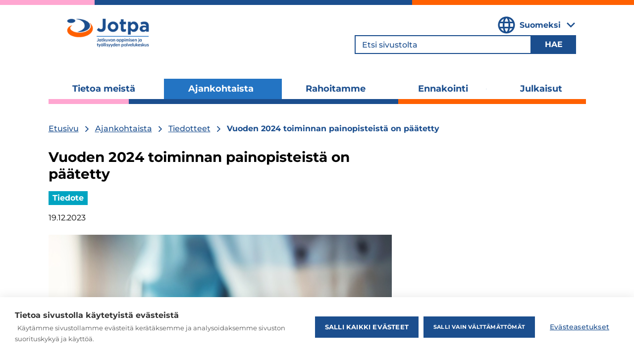

--- FILE ---
content_type: text/html; charset=utf-8
request_url: https://www.jotpa.fi/fi/ajankohtaista/tiedotteet/vuoden-2024-toiminnan-painopisteista-paatetty
body_size: 30160
content:
<!DOCTYPE html><html lang="fi"><head><meta charSet="utf-8"/><meta name="viewport" content="width=device-width"/><link rel="canonical" href="https://www.jotpa.fi/fi/jotpa/ajankohtaista/tiedotteet/vuoden-2024-toiminnan-painopisteista-paatetty"/><meta property="og:site_name" content="Jatkuvan oppimisen ja työllisyyden palvelukeskus"/><title>Vuoden 2024 toiminnan painopisteistä on päätetty | Jatkuvan oppimisen ja työllisyyden palvelukeskus</title><meta name="description" content="Vuoden 2024 rahoituksen kohdentamisen painopisteet on julkaistu."/><link rel="image_src" href="https://backend.jotpa.fi/sites/default/files/styles/og_image/public/images/iStock-1184469841.jpg?h=b1a91ebe&amp;itok=91d9lI8O"/><meta property="og:title" content="Vuoden 2024 toiminnan painopisteistä on päätetty"/><meta property="og:description" content="Vuoden 2024 rahoituksen kohdentamisen painopisteet on julkaistu."/><meta property="og:image" content="https://backend.jotpa.fi/sites/default/files/styles/og_image/public/images/iStock-1184469841.jpg?h=b1a91ebe&amp;itok=91d9lI8O"/><meta property="og:image:url" content="https://backend.jotpa.fi/sites/default/files/styles/og_image/public/images/iStock-1184469841.jpg?h=b1a91ebe&amp;itok=91d9lI8O"/><meta property="og:image:secure_url" content="https://backend.jotpa.fi/sites/default/files/styles/og_image/public/images/iStock-1184469841.jpg?h=b1a91ebe&amp;itok=91d9lI8O"/><meta property="og:image:width" content="1200"/><meta property="og:image:height" content="630"/><meta property="og:image:alt" content="Säästöpossu laskimen kanssa"/><link rel="alternate" hreflang="fi" href="https://www.jotpa.fi/fi/ajankohtaista/tiedotteet/vuoden-2024-toiminnan-painopisteista-paatetty"/><link rel="alternate" hreflang="sv" href="https://www.jotpa.fi/sv/aktuellt/meddelanden/tyngdpunkterna-i-verksamhetsplanen-ar-2024-har-avgjorts"/><link rel="alternate" hrefLang="x-default" href="https://www.jotpa.fi/fi/ajankohtaista/tiedotteet/vuoden-2024-toiminnan-painopisteista-paatetty"/><meta name="next-head-count" content="18"/><link rel="preload" href="/fonts/Montserrat-Regular.woff2" as="font" crossorigin="" type="font/woff2"/><link rel="preload" href="/fonts/Montserrat-SemiBold.woff2" as="font" crossorigin="" type="font/woff2"/><link rel="preload" href="/fonts/Montserrat-Bold.woff2" as="font" crossorigin="" type="font/woff2"/><link rel="preload" href="/fonts/Montserrat-Medium.woff2" as="font" crossorigin="" type="font/woff2"/><link rel="stylesheet" href="/fonts/montserrat.css"/><link rel="icon" type="image/png" sizes="32x32" href="/sites/jotpa/favicon/favicon-32x32.png"/><link rel="icon" type="image/png" sizes="16x16" href="/sites/jotpa/favicon/favicon-16x16.png"/><link rel="manifest" href="/sites/jotpa/favicon/site.webmanifest"/><script src="/hyphenopoly/min/Hyphenopoly_Loader.js" defer=""></script><script src="/hyphenopolyConfig.js" defer=""></script><meta name="google-site-verification" content="-uRN48HFXPEPVQF-ajmSR-R_0bbs8S4ffj7-JB4Nmec"/><noscript data-n-css=""></noscript><script defer="" nomodule="" src="/_next/static/chunks/polyfills-42372ed130431b0a.js"></script><script src="/_next/static/chunks/webpack-2df7a8d27de1794c.js" defer=""></script><script src="/_next/static/chunks/framework-1d4adfdb590cd2ae.js" defer=""></script><script src="/_next/static/chunks/main-e352c58fbd9ea5d6.js" defer=""></script><script src="/_next/static/chunks/pages/_app-74d47eafde088039.js" defer=""></script><script src="/_next/static/chunks/e893f787-8f9e598a8165246f.js" defer=""></script><script src="/_next/static/chunks/189-041e0e003c4e5e9f.js" defer=""></script><script src="/_next/static/chunks/244-817a30895622dfea.js" defer=""></script><script src="/_next/static/chunks/979-79926ab872d5b16f.js" defer=""></script><script src="/_next/static/chunks/252-fb792dafa5a2fba3.js" defer=""></script><script src="/_next/static/chunks/887-963c26aa1997674b.js" defer=""></script><script src="/_next/static/chunks/392-9a898ca869f93aab.js" defer=""></script><script src="/_next/static/chunks/992-9020e7dec95f1f5d.js" defer=""></script><script src="/_next/static/chunks/393-4e0a11ea3a214e0b.js" defer=""></script><script src="/_next/static/chunks/pages/jotpa/%5B...slug%5D-7ff9a3d0f2071c13.js" defer=""></script><script src="/_next/static/W6In0IJ8_hnDmf0sXH7rI/_buildManifest.js" defer=""></script><script src="/_next/static/W6In0IJ8_hnDmf0sXH7rI/_ssgManifest.js" defer=""></script><style data-styled="" data-styled-version="5.3.11">.kXXMYe{display:-webkit-box;display:-webkit-flex;display:-ms-flexbox;display:flex;-webkit-flex-direction:column;-ms-flex-direction:column;flex-direction:column;-webkit-box-pack:justify;-webkit-justify-content:space-between;-ms-flex-pack:justify;justify-content:space-between;}/*!sc*/
[data-site="jotpa"] .sc-77616835-0{margin-top:30px;}/*!sc*/
[data-site="otk"] .sc-77616835-0{margin-top:10px;}/*!sc*/
@media (min-width:1024px){.kXXMYe{-webkit-flex-direction:row;-ms-flex-direction:row;flex-direction:row;margin-top:22px;gap:0 30px;}}/*!sc*/
data-styled.g5[id="sc-77616835-0"]{content:"kXXMYe,"}/*!sc*/
.hwXKay{width:100%;}/*!sc*/
@media (min-width:1024px){.hwXKay.has-sidebar{width:66%;}}/*!sc*/
data-styled.g6[id="sc-77616835-1"]{content:"hwXKay,"}/*!sc*/
.fIfznu{width:100%;}/*!sc*/
@media (min-width:1024px){.fIfznu{width:66%;}}/*!sc*/
data-styled.g7[id="sc-77616835-2"]{content:"fIfznu,"}/*!sc*/
.emwOEX{width:100%;}/*!sc*/
@media (min-width:1024px){.emwOEX{width:33%;}}/*!sc*/
data-styled.g8[id="sc-77616835-3"]{content:"emwOEX,"}/*!sc*/
.dWYiZK{-webkit-align-items:center;-webkit-box-align:center;-ms-flex-align:center;align-items:center;display:-webkit-box;display:-webkit-flex;display:-ms-flexbox;display:flex;-webkit-flex-direction:column;-ms-flex-direction:column;flex-direction:column;font-size:16px;font-weight:700;line-height:20px;margin-bottom:8px;padding:12px 15px 20px;text-align:center;}/*!sc*/
@media (min-width:1024px){.dWYiZK{-webkit-align-items:flex-start;-webkit-box-align:flex-start;-ms-flex-align:flex-start;align-items:flex-start;text-align:left;}}/*!sc*/
data-styled.g9[id="sc-77616835-4"]{content:"dWYiZK,"}/*!sc*/
.cdxJPo{background-color:var(--color-kerosene);color:var(--color-white);}/*!sc*/
.cdxJPo h1,.cdxJPo h2,.cdxJPo h3{color:var(--color-white);}/*!sc*/
data-styled.g10[id="sc-77616835-5"]{content:"cdxJPo,"}/*!sc*/
.lkcSVH{background-color:var(--background-color);-webkit-hyphens:auto;-moz-hyphens:auto;-ms-hyphens:auto;hyphens:auto;}/*!sc*/
.lkcSVH:not(.no-bottom-margin){margin-bottom:2rem;}/*!sc*/
.lkcSVH.paragraph-padding{padding:1.5rem;}/*!sc*/
[data-accordion-type="default"] .sc-77616835-6.paragraph-padding{padding:0 1.5rem;}/*!sc*/
data-styled.g11[id="sc-77616835-6"]{content:"lkcSVH,"}/*!sc*/
.kSYQnM{border:none;font-weight:700;margin:18px 0 0 0;padding:4px 8px;text-align:center;text-transform:uppercase;}/*!sc*/
data-styled.g12[id="sc-77616835-7"]{content:"kSYQnM,"}/*!sc*/
.dyaGxA{background-color:var(--color-white);color:var(--color-kerosene);}/*!sc*/
.dyaGxA a{color:var(--color-kerosene);font-size:14px;font-weight:700;-webkit-hyphens:auto;-moz-hyphens:auto;-ms-hyphens:auto;hyphens:auto;line-height:17px;}/*!sc*/
.dyaGxA a:hover{color:var(--color-kerosene);}/*!sc*/
data-styled.g13[id="sc-77616835-8"]{content:"dyaGxA,"}/*!sc*/
.gTNYHE{color:var(--text-color);font-weight:500;font-size:14px;line-height:1.5;}/*!sc*/
.gTNYHE.with-background > :last-child{margin-bottom:0;padding-bottom:0;}/*!sc*/
@media (min-width:1024px){.gTNYHE{font-size:16px;}}/*!sc*/
.gTNYHE a{color:var(--link-text-color);-webkit-text-decoration:underline;text-decoration:underline;font-size:14px;line-height:17px;}/*!sc*/
@media (min-width:1024px){.gTNYHE a{font-size:16px;line-height:24px;}}/*!sc*/
[data-site="jotpa"] .sc-77616835-9 a:hover{color:var(--link-text-color);}/*!sc*/
.gTNYHE ul{list-style-type:circle;margin:0.25em 0 1em 1.5em;padding:0;}/*!sc*/
.gTNYHE ul li{padding-left:16px;}/*!sc*/
.gTNYHE blockquote{border-left:5px solid var(--color-lightgrey);font-style:italic;margin-left:0;margin-right:0;overflow:hidden;padding-left:1.5em;padding-right:1.5em;}/*!sc*/
.gTNYHE table{border:1px double var(--color-lightgrey);border-collapse:collapse;border-spacing:0;height:100%;width:100%;}/*!sc*/
.gTNYHE table td,.gTNYHE table th{border:1px solid var(--color-lightgrey);min-width:2em;padding:0.4em;text-align:left;}/*!sc*/
.gTNYHE article.media{margin-bottom:1em;}/*!sc*/
.gTNYHE article.media.media--type-image{position:relative;display:inline-block;}/*!sc*/
.gTNYHE article.media .field--name-field-photographer{-webkit-transform:rotate(-90deg);-ms-transform:rotate(-90deg);transform:rotate(-90deg);-webkit-transform-origin:top right 0;-ms-transform-origin:top right 0;transform-origin:top right 0;position:absolute;top:0;font-size:0.75em;right:2em;z-index:1;padding:0.5em 0.75em;box-sizing:border-box;height:2em;background-color:var(--color-darkgrey);color:var(--color-white);line-height:1;}/*!sc*/
.gTNYHE figcaption{font-style:italic;}/*!sc*/
.gTNYHE.with-background h2,.gTNYHE.with-background h3,.gTNYHE.with-background h4,.gTNYHE.with-background h5,.gTNYHE.with-background h6{color:var(--title-text-color);}/*!sc*/
.gTNYHE.with-background a{color:var(--title-text-color);}/*!sc*/
.gTNYHE.with-background a:hover{color:var(--title-text-color);}/*!sc*/
data-styled.g14[id="sc-77616835-9"]{content:"gTNYHE,"}/*!sc*/
.eszuJM{-webkit-hyphens:auto;-moz-hyphens:auto;-ms-hyphens:auto;hyphens:auto;}/*!sc*/
data-styled.g15[id="sc-77616835-10"]{content:"eszuJM,"}/*!sc*/
.cVlSxV{color:var(--title-text-color);-webkit-hyphens:auto;-moz-hyphens:auto;-ms-hyphens:auto;hyphens:auto;margin-bottom:1rem;}/*!sc*/
.cVlSxV a{color:var(--link-text-color);}/*!sc*/
[data-site="otk"] .sc-77616835-12.with-background{color:var(--title-text-color);}/*!sc*/
data-styled.g17[id="sc-77616835-12"]{content:"cVlSxV,"}/*!sc*/
[data-site="otk"] .sc-77616835-13{display:-webkit-box;display:-webkit-flex;display:-ms-flexbox;display:flex;-webkit-flex-direction:row;-ms-flex-direction:row;flex-direction:row;gap:16px;}/*!sc*/
@media (min-width:1024px){[data-site="otk"] .sc-77616835-13{display:block;}}/*!sc*/
data-styled.g18[id="sc-77616835-13"]{content:"bQnVoE,"}/*!sc*/
.jRtenN{color:var(--color-black);font-weight:400;font-size:16px;-webkit-hyphens:auto;-moz-hyphens:auto;-ms-hyphens:auto;hyphens:auto;line-height:20px;margin-bottom:24px;}/*!sc*/
.jRtenN[data-content-type="card"]{margin-bottom:12px;}/*!sc*/
data-styled.g19[id="sc-77616835-14"]{content:"jRtenN,"}/*!sc*/
.bHESFP{display:-webkit-inline-box;display:-webkit-inline-flex;display:-ms-inline-flexbox;display:inline-flex;margin-bottom:40px;position:relative;}/*!sc*/
.bHESFP figure{margin:auto;width:100%;}/*!sc*/
.bHESFP img{width:100%;}/*!sc*/
.bHESFP.square img{width:auto;}/*!sc*/
data-styled.g21[id="sc-77616835-16"]{content:"bHESFP,"}/*!sc*/
.dGjWsT{color:var(--color-black);font-size:14px;font-weight:700;-webkit-hyphens:auto;-moz-hyphens:auto;-ms-hyphens:auto;hyphens:auto;line-height:24px;}/*!sc*/
@media (min-width:1024px){.dGjWsT{font-size:16px;line-height:26px;}}/*!sc*/
data-styled.g22[id="sc-77616835-17"]{content:"dGjWsT,"}/*!sc*/
.bOzUF{color:var(--color-black);font-size:14px;font-weight:500;line-height:24px;}/*!sc*/
@media (min-width:1024px){.bOzUF{font-size:16px;line-height:26px;}}/*!sc*/
data-styled.g23[id="sc-77616835-18"]{content:"bOzUF,"}/*!sc*/
.ifnBna{margin:0;max-width:100%;padding:0 var(--component-padding-inline);}/*!sc*/
[data-site="otk"] .sc-77616835-28{padding:0 20px;}/*!sc*/
@media (min-width:1024px){.ifnBna{margin:0 auto;max-width:var(--component-max-width);padding:0 var(--component-padding-inline);}}/*!sc*/
data-styled.g33[id="sc-77616835-28"]{content:"ifnBna,"}/*!sc*/
.eBiA-dP{border:10px solid;border-image:linear-gradient( to right,var(--color-pink) 0,var(--color-pink) 15%,var(--color-darkblue) 15%,var(--color-darkblue) 65%,var(--color-orange) 65%,var(--color-orange) );border-left:0;border-right:0;border-bottom:0;border-image-slice:1;}/*!sc*/
[data-site="otk"] .sc-77616835-29{border-width:4px;}/*!sc*/
@media (min-width:1024px){[data-site="otk"] .sc-77616835-29{border-width:10px;}}/*!sc*/
data-styled.g34[id="sc-77616835-29"]{content:"eBiA-dP,"}/*!sc*/
.jJPYsC{position:absolute;top:-40px;left:0;background:#000;color:white;padding:10px;z-index:100;-webkit-transform:translateY(0);-ms-transform:translateY(0);transform:translateY(0);-webkit-transition:-webkit-transform 0.3s ease-in-out;-webkit-transition:transform 0.3s ease-in-out;transition:transform 0.3s ease-in-out;}/*!sc*/
.jJPYsC:focus{-webkit-transform:translateY(100%);-ms-transform:translateY(100%);transform:translateY(100%);}/*!sc*/
.jJPYsC:hover{color:#ececec;}/*!sc*/
data-styled.g37[id="sc-77616835-32"]{content:"jJPYsC,"}/*!sc*/
:root{--font-default:'Montserrat',sans-serif;--color-white:#fff;--color-black:#000000;--color-orange:#FF6000;--color-green:#009B62;--color-olive:#677969;--color-pink:#FFA6D1;--color-darkpink:#F249A6;--color-sand:#D6BAAC;--color-blue:#2374C3;--color-darkblue:#1B4E8E;--color-darkerblue:#20223D;--color-lightblue:#ADC2D5;--color-kerosene:#04748C;--color-turquoise:#00A4C1;--color-darkgrey:#33373A;--color-lightgrey:#D9D9D9;--color-yellow:#FCD669;--color-grey:#F5F5F5;--background-color:var(--color-white);--text-color:var(--color-black);--component-max-width:1085px;--content-max-width:800px;--component-padding-inline:30px;}/*!sc*/
@media (min-width:768px){:root{--component-padding-inline:70px;}}/*!sc*/
@media (min-width:1180px){:root{--component-padding-inline:0px;}}/*!sc*/
*{box-sizing:border-box;}/*!sc*/
html{font-size:100%;}/*!sc*/
body{background:#FFF;color:var(--color-black);font-family:var(--font-default);font-weight:400;font-style:normal;margin:0;font-size:14px;line-height:17px;width:100%;}/*!sc*/
@media (min-width:1024px){body{font-size:16px;line-height:20px;}}/*!sc*/
body.scroll-lock{overflow:hidden;}/*!sc*/
a{color:var(--color-darkblue);-webkit-text-decoration:none;text-decoration:none;-webkit-transition:color 0.1s;transition:color 0.1s;}/*!sc*/
a:hover{color:var(--color-darkblue);}/*!sc*/
[data-site="otk"] a[data-theme]{color:var(--link-text-color);}/*!sc*/
[data-site="otk"] a:focus,[data-site="otk"] a:hover{color:var(--color-blue);}/*!sc*/
[data-site="otk"] a:focus h1,[data-site="otk"] a:hover h1,[data-site="otk"] a:focus h2,[data-site="otk"] a:hover h2,[data-site="otk"] a:focus h3,[data-site="otk"] a:hover h3,[data-site="otk"] a:focus h4,[data-site="otk"] a:hover h4,[data-site="otk"] a:focus h5,[data-site="otk"] a:hover h5,[data-site="otk"] a:focus h6,[data-site="otk"] a:hover h6,[data-site="otk"] a:focus .title,[data-site="otk"] a:hover .title{color:var(--color-blue);-webkit-text-decoration:underline;text-decoration:underline;}/*!sc*/
p{margin:0 0 1em 0;}/*!sc*/
h1,h2,h3,h4,h5,h6{color:var(--color-black);font-family:var(--font-default);font-weight:400;line-height:1.2;margin:0 0 0.66em 0;}/*!sc*/
[data-site="otk"] h1,[data-site="otk"] h2,[data-site="otk"] h3,[data-site="otk"] h4,[data-site="otk"] h5,[data-site="otk"] h6{color:var(--color-darkblue);font-weight:700;}/*!sc*/
h1{font-size:24px;font-weight:700;line-height:29px;}/*!sc*/
@media (min-width:1024px){h1{font-size:28px;line-height:34px;}}/*!sc*/
[data-site="otk"] h1{font-size:24px;line-height:110%;}/*!sc*/
@media (min-width:1024px){[data-site="otk"] h1{font-size:40px;}}/*!sc*/
h2{font-size:24px;font-weight:700;line-height:29px;}/*!sc*/
@media (min-width:1024px){h2{font-size:28px;line-height:34px;}}/*!sc*/
[data-site="otk"] h2{font-size:22px;line-height:110%;}/*!sc*/
@media (min-width:1024px){[data-site="otk"] h2{font-size:28px;}}/*!sc*/
h3{font-weight:700;font-size:20px;line-height:24px;}/*!sc*/
@media (min-width:1024px){h3{font-size:20px;line-height:24px;}}/*!sc*/
[data-site="otk"] h3{font-size:16px;line-height:normal;}/*!sc*/
@media (min-width:1024px){[data-site="otk"] h3{font-size:22px;}}/*!sc*/
[data-site="otk"] h4{font-size:16px;}/*!sc*/
ul,ol{padding:0 0 0 1.7rem;}/*!sc*/
img,figure{max-width:100%;height:auto;}/*!sc*/
svg,iframe{max-width:100%;}/*!sc*/
img,svg{vertical-align:top;}/*!sc*/
input{font-family:var(--font-default);}/*!sc*/
select:not([class]),input:not([class]){font-size:1rem;font-weight:400;}/*!sc*/
button{font-family:var(--font-default);}/*!sc*/
button:not([class]),input[type="button"]:not([class]),.button-link{background:#000;display:inline-block;border:1px solid #000;color:#FFF;cursor:pointer;font-size:1rem;font-weight:400;line-height:1.3;padding:0.6rem 1.3rem;margin:0 0.5rem 0.5rem 0;-webkit-transition:all 0.1s;transition:all 0.1s;}/*!sc*/
button:not([class]):hover,input[type="button"]:not([class]):hover,.button-link:hover{background:#FFF;border-color:var(--color-orange);color:var(--color-orange);}/*!sc*/
.select-dropdown{display:inline-block;position:relative;margin:0 0.5rem 0.5rem 0;}/*!sc*/
.select-dropdown:after{border-left:5px solid transparent;border-right:5px solid transparent;border-top:5px solid #000;content:" ";height:0;margin-top:-3px;pointer-events:none;right:8px;top:50%;position:absolute;width:0;}/*!sc*/
.select-dropdown > select{margin:0;}/*!sc*/
select{font-family:var(--font-default);}/*!sc*/
select:not([class]){border:1px solid rgb(217,219,217);padding:0.5rem 2rem 0.5rem 1rem;-webkit-appearance:none;-moz-appearance:none;appearance:none;background:none;border-radius:0;font-family:var(--font-family-sans);font-size:1rem;padding:0.5rem 2rem 0.5rem 0;margin:0 0.5rem 0.5rem 0;width:100%;}/*!sc*/
.checkbox-wrapper{position:relative;}/*!sc*/
.checkbox-wrapper input[type="checkbox"]{position:absolute;top:4px;left:0;}/*!sc*/
.checkbox-wrapper label{display:inline-block;line-height:1.5;padding-left:1.5rem;}/*!sc*/
input[type="checkbox"]{display:inline-block;margin-right:0.5rem;}/*!sc*/
.formItem{margin-bottom:0.5rem;}/*!sc*/
.formItem > label{display:block;}/*!sc*/
table{border-right:1px solid var(--color-border);border-bottom:1px solid var(--color-border);margin-bottom:1rem;width:100%;}/*!sc*/
table td,table th{border-left:1px solid var(--color-border);border-top:1px solid var(--color-border);padding:0.3rem;}/*!sc*/
table p{margin:0;}/*!sc*/
@-webkit-keyframes fade{0%{opacity:0;}50%{opacity:1;}100%{opacity:0;}}/*!sc*/
@keyframes fade{0%{opacity:0;}50%{opacity:1;}100%{opacity:0;}}/*!sc*/
@-webkit-keyframes spin{from{-webkit-transform:rotate(0deg);-ms-transform:rotate(0deg);transform:rotate(0deg);}to{-webkit-transform:rotate(360deg);-ms-transform:rotate(360deg);transform:rotate(360deg);}}/*!sc*/
@keyframes spin{from{-webkit-transform:rotate(0deg);-ms-transform:rotate(0deg);transform:rotate(0deg);}to{-webkit-transform:rotate(360deg);-ms-transform:rotate(360deg);transform:rotate(360deg);}}/*!sc*/
.visually-hidden{-webkit-clip:rect(1px,1px,1px,1px);clip:rect(1px,1px,1px,1px);word-wrap:normal;height:1px;overflow:hidden;position:absolute!important;width:1px;}/*!sc*/
[data-theme="white"]{--background-color:var(--color-white);--text-color:var(--color-black);--link-text-color:var(--color-darkblue);--title-text-color:var(--color-black);--icon-color:var(--color-darkblue);--outline-color:transparent;--border-color:transparent;--active-background-color:color-mix( in srgb, var(--color-white) 80%, var(--color-white) );--active-text-color:color-mix( in srgb,var(--color-black) 80%,var(--color-white) );--active-outline-color:olor-mix( in srgb,var(--color-black) 80%,var(--color-white) );--active-border-color:transparent;--link-filter:"";}/*!sc*/
[data-theme="white"][data-theme-negative]{--background-color:var(--color-black);--text-color:var(--color-white);--link-text-color:var(--color-white);--title-text-color:var(--color-white);--icon-color:var(--color-white);--outline-color:transparent;--border-color:var(--color-black);--active-background-color:color-mix( in srgb,var(--color-black) 80%,var(--color-white) );--active-text-color:color-mix( in srgb, var(--color-white) 80%, var(--color-white) );--active-outline-color:var(--color-white);--active-border-color:transparent;}/*!sc*/
[data-theme="white"][data-theme-secondary]{--background-color:var(--color-black);--text-color:var(--color-white);--link-text-color:var(--color-white);--title-text-color:var(--color-white);--icon-color:var(--color-white);--outline-color:transparent;--border-color:var(--color-white);--active-background-color:color-mix( in srgb,var(--color-black) 80%,var(--color-white) );--active-text-color:color-mix( in srgb, var(--color-white) 80%, var(--color-white) );--active-outline-color:color-mix( in srgb,var(--color-black) 80%,var(--color-white) );--active-border-color:color-mix( in srgb, var(--color-white) 80%, var(--color-white) );}/*!sc*/
[data-theme="white"][data-theme-secondary][data-theme-negative]{--background-color:var(--color-white);--text-color:var(--color-black);--link-text-color:var(--color-darkblue);--title-text-color:var(--color-black);--icon-color:var(--color-darkblue);--border-color:var(--color-black);--active-background-color:color-mix( in srgb, var(--color-white) 80%, var(--color-white) );--active-text-color:color-mix( in srgb,var(--color-black) 80%,var(--color-white) );--active-outline-color:var(--color-white);--active-border-color:color-mix( in srgb,var(--color-black) 80%,var(--color-white) );}/*!sc*/
[data-theme="black"]{--background-color:var(--color-black);--text-color:var(--color-white);--link-text-color:var(--text-color);--title-text-color:var(--color-white);--icon-color:var(--text-color);--outline-color:transparent;--border-color:transparent;--active-background-color:color-mix( in srgb, var(--color-black) 80%, var(--color-white) );--active-text-color:var(--color-white);--active-outline-color:var(--color-white);--active-border-color:transparent;--link-filter:brightness(0) saturate(100%) invert(100%) sepia(100%) saturate(500%) hue-rotate(180deg);}/*!sc*/
[data-theme="black"][data-theme-negative]{--background-color:var(--color-white);--text-color:var(--color-black);--link-text-color:var(--color-black);--title-text-color:var(--color-black);--icon-color:var(--color-black);--active-background-color:var(--color-white);--active-text-color:color-mix( in srgb, var(--color-black) 80%, var(--color-white) );--active-outline-color:var(--color-black);}/*!sc*/
[data-theme="black"][data-theme-secondary]{--background-color:var(--color-white);--text-color:var(--color-black);--link-text-color:var(--color-black);--title-text-color:var(--color-black);--icon-color:var(--color-black);--outline-color:transparent;--border-color:var(--color-black);--active-background-color:var(--color-white);--active-text-color:color-mix( in srgb, var(--color-black) 80%, var(--color-white) );--active-outline-color:var(--color-white);--active-border-color:color-mix( in srgb, var(--color-black) 80%, var(--color-white) );}/*!sc*/
[data-theme="black"][data-theme-secondary][data-theme-negative]{--background-color:var(--color-black);--text-color:var(--color-white);--link-text-color:var(--text-color);--title-text-color:var(--color-white);--icon-color:var(--text-color);--border-color:var(--color-white);--active-background-color:color-mix( in srgb, var(--color-black) 80%, var(--color-white) );--active-text-color:var(--color-white);--active-outline-color:var(--color-black);--active-border-color:var(--color-white);}/*!sc*/
[data-theme="grey"]{--background-color:var(--color-grey);--text-color:var(--color-black);--link-text-color:var(--color-darkblue);--title-text-color:var(--color-black);--icon-color:var(--color-darkblue);--outline-color:transparent;--border-color:transparent;--active-background-color:color-mix( in srgb, var(--color-grey) 80%, var(--color-white) );--active-text-color:color-mix( in srgb,var(--color-black) 80%,var(--color-white) );--active-outline-color:olor-mix( in srgb,var(--color-black) 80%,var(--color-white) );--active-border-color:transparent;--link-filter:"";}/*!sc*/
[data-theme="grey"][data-theme-negative]{--background-color:var(--color-black);--text-color:var(--color-grey);--link-text-color:var(--color-grey);--title-text-color:var(--color-grey);--icon-color:var(--color-grey);--outline-color:transparent;--border-color:var(--color-black);--active-background-color:color-mix( in srgb,var(--color-black) 80%,var(--color-white) );--active-text-color:color-mix( in srgb, var(--color-grey) 80%, var(--color-white) );--active-outline-color:var(--color-white);--active-border-color:transparent;}/*!sc*/
[data-theme="grey"][data-theme-secondary]{--background-color:var(--color-black);--text-color:var(--color-grey);--link-text-color:var(--color-grey);--title-text-color:var(--color-grey);--icon-color:var(--color-grey);--outline-color:transparent;--border-color:var(--color-grey);--active-background-color:color-mix( in srgb,var(--color-black) 80%,var(--color-white) );--active-text-color:color-mix( in srgb, var(--color-grey) 80%, var(--color-white) );--active-outline-color:color-mix( in srgb,var(--color-black) 80%,var(--color-white) );--active-border-color:color-mix( in srgb, var(--color-grey) 80%, var(--color-white) );}/*!sc*/
[data-theme="grey"][data-theme-secondary][data-theme-negative]{--background-color:var(--color-grey);--text-color:var(--color-black);--link-text-color:var(--color-darkblue);--title-text-color:var(--color-black);--icon-color:var(--color-darkblue);--border-color:var(--color-black);--active-background-color:color-mix( in srgb, var(--color-grey) 80%, var(--color-white) );--active-text-color:color-mix( in srgb,var(--color-black) 80%,var(--color-white) );--active-outline-color:var(--color-grey);--active-border-color:color-mix( in srgb,var(--color-black) 80%,var(--color-white) );}/*!sc*/
[data-theme="blue"]{--background-color:var(--color-blue);--text-color:var(--color-white);--link-text-color:var(--text-color);--title-text-color:var(--color-white);--icon-color:var(--text-color);--outline-color:transparent;--border-color:transparent;--active-background-color:color-mix( in srgb, var(--color-blue) 80%, var(--color-white) );--active-text-color:var(--color-white);--active-outline-color:var(--color-white);--active-border-color:transparent;--link-filter:brightness(0) saturate(100%) invert(100%) sepia(100%) saturate(500%) hue-rotate(180deg);}/*!sc*/
[data-theme="blue"][data-theme-negative]{--background-color:var(--color-white);--text-color:var(--color-blue);--link-text-color:var(--color-blue);--title-text-color:var(--color-blue);--icon-color:var(--color-blue);--active-background-color:var(--color-white);--active-text-color:color-mix( in srgb, var(--color-blue) 80%, var(--color-white) );--active-outline-color:var(--color-blue);}/*!sc*/
[data-theme="blue"][data-theme-secondary]{--background-color:var(--color-white);--text-color:var(--color-blue);--link-text-color:var(--color-blue);--title-text-color:var(--color-black);--icon-color:var(--color-blue);--outline-color:transparent;--border-color:var(--color-blue);--active-background-color:var(--color-white);--active-text-color:color-mix( in srgb, var(--color-blue) 80%, var(--color-white) );--active-outline-color:var(--color-white);--active-border-color:color-mix( in srgb, var(--color-blue) 80%, var(--color-white) );}/*!sc*/
[data-theme="blue"][data-theme-secondary][data-theme-negative]{--background-color:var(--color-blue);--text-color:var(--color-white);--link-text-color:var(--text-color);--title-text-color:var(--color-white);--icon-color:var(--text-color);--border-color:var(--color-white);--active-background-color:color-mix( in srgb, var(--color-blue) 80%, var(--color-white) );--active-text-color:var(--color-white);--active-outline-color:var(--color-blue);--active-border-color:var(--color-white);}/*!sc*/
[data-theme="green"]{--background-color:var(--color-green);--text-color:var(--color-white);--link-text-color:var(--text-color);--title-text-color:var(--color-white);--icon-color:var(--text-color);--outline-color:transparent;--border-color:transparent;--active-background-color:color-mix( in srgb, var(--color-green) 80%, var(--color-white) );--active-text-color:var(--color-white);--active-outline-color:var(--color-white);--active-border-color:transparent;--link-filter:brightness(0) saturate(100%) invert(100%) sepia(100%) saturate(500%) hue-rotate(180deg);}/*!sc*/
[data-theme="green"][data-theme-negative]{--background-color:var(--color-white);--text-color:var(--color-green);--link-text-color:var(--color-green);--title-text-color:var(--color-green);--icon-color:var(--color-green);--active-background-color:var(--color-white);--active-text-color:color-mix( in srgb, var(--color-green) 80%, var(--color-white) );--active-outline-color:var(--color-green);}/*!sc*/
[data-theme="green"][data-theme-secondary]{--background-color:var(--color-white);--text-color:var(--color-green);--link-text-color:var(--color-green);--title-text-color:var(--color-black);--icon-color:var(--color-green);--outline-color:transparent;--border-color:var(--color-green);--active-background-color:var(--color-white);--active-text-color:color-mix( in srgb, var(--color-green) 80%, var(--color-white) );--active-outline-color:var(--color-white);--active-border-color:color-mix( in srgb, var(--color-green) 80%, var(--color-white) );}/*!sc*/
[data-theme="green"][data-theme-secondary][data-theme-negative]{--background-color:var(--color-green);--text-color:var(--color-white);--link-text-color:var(--text-color);--title-text-color:var(--color-white);--icon-color:var(--text-color);--border-color:var(--color-white);--active-background-color:color-mix( in srgb, var(--color-green) 80%, var(--color-white) );--active-text-color:var(--color-white);--active-outline-color:var(--color-green);--active-border-color:var(--color-white);}/*!sc*/
[data-theme="orange"]{--background-color:var(--color-orange);--text-color:var(--color-white);--link-text-color:var(--text-color);--title-text-color:var(--color-white);--icon-color:var(--text-color);--outline-color:transparent;--border-color:transparent;--active-background-color:color-mix( in srgb, var(--color-orange) 80%, var(--color-white) );--active-text-color:var(--color-white);--active-outline-color:var(--color-white);--active-border-color:transparent;--link-filter:brightness(0) saturate(100%) invert(100%) sepia(100%) saturate(500%) hue-rotate(180deg);}/*!sc*/
[data-theme="orange"][data-theme-negative]{--background-color:var(--color-white);--text-color:var(--color-orange);--link-text-color:var(--color-orange);--title-text-color:var(--color-orange);--icon-color:var(--color-orange);--active-background-color:var(--color-white);--active-text-color:color-mix( in srgb, var(--color-orange) 80%, var(--color-white) );--active-outline-color:var(--color-orange);}/*!sc*/
[data-theme="orange"][data-theme-secondary]{--background-color:var(--color-white);--text-color:var(--color-orange);--link-text-color:var(--color-orange);--title-text-color:var(--color-black);--icon-color:var(--color-orange);--outline-color:transparent;--border-color:var(--color-orange);--active-background-color:var(--color-white);--active-text-color:color-mix( in srgb, var(--color-orange) 80%, var(--color-white) );--active-outline-color:var(--color-white);--active-border-color:color-mix( in srgb, var(--color-orange) 80%, var(--color-white) );}/*!sc*/
[data-theme="orange"][data-theme-secondary][data-theme-negative]{--background-color:var(--color-orange);--text-color:var(--color-white);--link-text-color:var(--text-color);--title-text-color:var(--color-white);--icon-color:var(--text-color);--border-color:var(--color-white);--active-background-color:color-mix( in srgb, var(--color-orange) 80%, var(--color-white) );--active-text-color:var(--color-white);--active-outline-color:var(--color-orange);--active-border-color:var(--color-white);}/*!sc*/
[data-theme="olive"]{--background-color:var(--color-olive);--text-color:var(--color-white);--link-text-color:var(--text-color);--title-text-color:var(--color-white);--icon-color:var(--text-color);--outline-color:transparent;--border-color:transparent;--active-background-color:color-mix( in srgb, var(--color-olive) 80%, var(--color-white) );--active-text-color:var(--color-white);--active-outline-color:var(--color-white);--active-border-color:transparent;--link-filter:brightness(0) saturate(100%) invert(100%) sepia(100%) saturate(500%) hue-rotate(180deg);}/*!sc*/
[data-theme="olive"][data-theme-negative]{--background-color:var(--color-white);--text-color:var(--color-olive);--link-text-color:var(--color-olive);--title-text-color:var(--color-olive);--icon-color:var(--color-olive);--active-background-color:var(--color-white);--active-text-color:color-mix( in srgb, var(--color-olive) 80%, var(--color-white) );--active-outline-color:var(--color-olive);}/*!sc*/
[data-theme="olive"][data-theme-secondary]{--background-color:var(--color-white);--text-color:var(--color-olive);--link-text-color:var(--color-olive);--title-text-color:var(--color-black);--icon-color:var(--color-olive);--outline-color:transparent;--border-color:var(--color-olive);--active-background-color:var(--color-white);--active-text-color:color-mix( in srgb, var(--color-olive) 80%, var(--color-white) );--active-outline-color:var(--color-white);--active-border-color:color-mix( in srgb, var(--color-olive) 80%, var(--color-white) );}/*!sc*/
[data-theme="olive"][data-theme-secondary][data-theme-negative]{--background-color:var(--color-olive);--text-color:var(--color-white);--link-text-color:var(--text-color);--title-text-color:var(--color-white);--icon-color:var(--text-color);--border-color:var(--color-white);--active-background-color:color-mix( in srgb, var(--color-olive) 80%, var(--color-white) );--active-text-color:var(--color-white);--active-outline-color:var(--color-olive);--active-border-color:var(--color-white);}/*!sc*/
[data-theme="pink"]{--background-color:var(--color-pink);--text-color:var(--color-black);--link-text-color:var(--text-color);--title-text-color:var(--color-black);--icon-color:var(--text-color);--outline-color:transparent;--border-color:transparent;--active-background-color:color-mix( in srgb, var(--color-pink) 80%, var(--color-white) );--active-text-color:color-mix( in srgb,var(--color-black) 80%,var(--color-white) );--active-outline-color:olor-mix( in srgb,var(--color-black) 80%,var(--color-white) );--active-border-color:transparent;--link-filter:"";}/*!sc*/
[data-theme="pink"][data-theme-negative]{--background-color:var(--color-black);--text-color:var(--color-pink);--link-text-color:var(--color-pink);--title-text-color:var(--color-pink);--icon-color:var(--color-pink);--outline-color:transparent;--border-color:var(--color-black);--active-background-color:color-mix( in srgb,var(--color-black) 80%,var(--color-white) );--active-text-color:color-mix( in srgb, var(--color-pink) 80%, var(--color-white) );--active-outline-color:var(--color-white);--active-border-color:transparent;}/*!sc*/
[data-theme="pink"][data-theme-secondary]{--background-color:var(--color-black);--text-color:var(--color-pink);--link-text-color:var(--color-pink);--title-text-color:var(--color-pink);--icon-color:var(--color-pink);--outline-color:transparent;--border-color:var(--color-pink);--active-background-color:color-mix( in srgb,var(--color-black) 80%,var(--color-white) );--active-text-color:color-mix( in srgb, var(--color-pink) 80%, var(--color-white) );--active-outline-color:color-mix( in srgb,var(--color-black) 80%,var(--color-white) );--active-border-color:color-mix( in srgb, var(--color-pink) 80%, var(--color-white) );}/*!sc*/
[data-theme="pink"][data-theme-secondary][data-theme-negative]{--background-color:var(--color-pink);--text-color:var(--color-black);--link-text-color:var(--text-color);--title-text-color:var(--color-black);--icon-color:var(--text-color);--border-color:var(--color-black);--active-background-color:color-mix( in srgb, var(--color-pink) 80%, var(--color-white) );--active-text-color:color-mix( in srgb,var(--color-black) 80%,var(--color-white) );--active-outline-color:var(--color-pink);--active-border-color:color-mix( in srgb,var(--color-black) 80%,var(--color-white) );}/*!sc*/
[data-theme="darkpink"]{--background-color:var(--color-darkpink);--text-color:var(--color-white);--link-text-color:var(--text-color);--title-text-color:var(--color-white);--icon-color:var(--text-color);--outline-color:transparent;--border-color:transparent;--active-background-color:color-mix( in srgb, var(--color-darkpink) 80%, var(--color-white) );--active-text-color:var(--color-white);--active-outline-color:var(--color-white);--active-border-color:transparent;--link-filter:brightness(0) saturate(100%) invert(100%) sepia(100%) saturate(500%) hue-rotate(180deg);}/*!sc*/
[data-theme="darkpink"][data-theme-negative]{--background-color:var(--color-white);--text-color:var(--color-darkpink);--link-text-color:var(--color-darkpink);--title-text-color:var(--color-darkpink);--icon-color:var(--color-darkpink);--active-background-color:var(--color-white);--active-text-color:color-mix( in srgb, var(--color-darkpink) 80%, var(--color-white) );--active-outline-color:var(--color-darkpink);}/*!sc*/
[data-theme="darkpink"][data-theme-secondary]{--background-color:var(--color-white);--text-color:var(--color-darkpink);--link-text-color:var(--color-darkpink);--title-text-color:var(--color-black);--icon-color:var(--color-darkpink);--outline-color:transparent;--border-color:var(--color-darkpink);--active-background-color:var(--color-white);--active-text-color:color-mix( in srgb, var(--color-darkpink) 80%, var(--color-white) );--active-outline-color:var(--color-white);--active-border-color:color-mix( in srgb, var(--color-darkpink) 80%, var(--color-white) );}/*!sc*/
[data-theme="darkpink"][data-theme-secondary][data-theme-negative]{--background-color:var(--color-darkpink);--text-color:var(--color-white);--link-text-color:var(--text-color);--title-text-color:var(--color-white);--icon-color:var(--text-color);--border-color:var(--color-white);--active-background-color:color-mix( in srgb, var(--color-darkpink) 80%, var(--color-white) );--active-text-color:var(--color-white);--active-outline-color:var(--color-darkpink);--active-border-color:var(--color-white);}/*!sc*/
[data-theme="sand"]{--background-color:var(--color-sand);--text-color:var(--color-black);--link-text-color:var(--color-white);--title-text-color:var(--color-black);--icon-color:var(--color-white);--outline-color:transparent;--border-color:transparent;--active-background-color:color-mix( in srgb, var(--color-sand) 80%, var(--color-white) );--active-text-color:color-mix( in srgb,var(--color-black) 80%,var(--color-white) );--active-outline-color:olor-mix( in srgb,var(--color-black) 80%,var(--color-white) );--active-border-color:transparent;--link-filter:"";}/*!sc*/
[data-theme="sand"][data-theme-negative]{--background-color:var(--color-black);--text-color:var(--color-sand);--link-text-color:var(--color-sand);--title-text-color:var(--color-sand);--icon-color:var(--color-sand);--outline-color:transparent;--border-color:var(--color-black);--active-background-color:color-mix( in srgb,var(--color-black) 80%,var(--color-white) );--active-text-color:color-mix( in srgb, var(--color-sand) 80%, var(--color-white) );--active-outline-color:var(--color-white);--active-border-color:transparent;}/*!sc*/
[data-theme="sand"][data-theme-secondary]{--background-color:var(--color-black);--text-color:var(--color-sand);--link-text-color:var(--color-sand);--title-text-color:var(--color-sand);--icon-color:var(--color-sand);--outline-color:transparent;--border-color:var(--color-sand);--active-background-color:color-mix( in srgb,var(--color-black) 80%,var(--color-white) );--active-text-color:color-mix( in srgb, var(--color-sand) 80%, var(--color-white) );--active-outline-color:color-mix( in srgb,var(--color-black) 80%,var(--color-white) );--active-border-color:color-mix( in srgb, var(--color-sand) 80%, var(--color-white) );}/*!sc*/
[data-theme="sand"][data-theme-secondary][data-theme-negative]{--background-color:var(--color-sand);--text-color:var(--color-black);--link-text-color:var(--color-white);--title-text-color:var(--color-black);--icon-color:var(--color-white);--border-color:var(--color-black);--active-background-color:color-mix( in srgb, var(--color-sand) 80%, var(--color-white) );--active-text-color:color-mix( in srgb,var(--color-black) 80%,var(--color-white) );--active-outline-color:var(--color-sand);--active-border-color:color-mix( in srgb,var(--color-black) 80%,var(--color-white) );}/*!sc*/
[data-theme="darkblue"]{--background-color:var(--color-darkblue);--text-color:var(--color-white);--link-text-color:var(--color-white);--title-text-color:var(--color-white);--icon-color:var(--color-white);--outline-color:transparent;--border-color:transparent;--active-background-color:var(--color-blue);--active-text-color:var(--color-white);--active-outline-color:var(--color-white);--active-border-color:transparent;--link-filter:brightness(0) saturate(100%) invert(100%) sepia(100%) saturate(500%) hue-rotate(180deg);}/*!sc*/
[data-theme="darkblue"][data-theme-negative]{--background-color:var(--color-white);--text-color:var(--color-darkblue);--link-text-color:var(--color-darkblue);--title-text-color:var(--color-darkblue);--icon-color:var(--color-darkblue);--active-background-color:var(--color-white);--active-text-color:var(--color-blue);--active-outline-color:var(--color-darkblue);}/*!sc*/
[data-theme="darkblue"][data-theme-secondary]{--background-color:var(--color-white);--text-color:var(--color-darkblue);--link-text-color:var(--color-darkblue);--title-text-color:var(--color-black);--icon-color:var(--color-darkblue);--outline-color:transparent;--border-color:var(--color-darkblue);--active-background-color:var(--color-white);--active-text-color:var(--color-blue);--active-outline-color:var(--color-white);--active-border-color:var(--color-blue);}/*!sc*/
[data-theme="darkblue"][data-theme-secondary][data-theme-negative]{--background-color:var(--color-darkblue);--text-color:var(--color-white);--link-text-color:var(--color-white);--title-text-color:var(--color-white);--icon-color:var(--color-white);--border-color:var(--color-white);--active-background-color:var(--color-blue);--active-text-color:var(--color-white);--active-outline-color:var(--color-darkblue);--active-border-color:var(--color-white);}/*!sc*/
[data-theme="lightblue"]{--background-color:var(--color-lightblue);--text-color:var(--color-black);--link-text-color:var(--text-color);--title-text-color:var(--color-black);--icon-color:var(--text-color);--outline-color:transparent;--border-color:transparent;--active-background-color:color-mix( in srgb, var(--color-lightblue) 80%, var(--color-white) );--active-text-color:color-mix( in srgb,var(--color-black) 80%,var(--color-white) );--active-outline-color:olor-mix( in srgb,var(--color-black) 80%,var(--color-white) );--active-border-color:transparent;--link-filter:"";}/*!sc*/
[data-theme="lightblue"][data-theme-negative]{--background-color:var(--color-black);--text-color:var(--color-lightblue);--link-text-color:var(--color-lightblue);--title-text-color:var(--color-lightblue);--icon-color:var(--color-lightblue);--outline-color:transparent;--border-color:var(--color-black);--active-background-color:color-mix( in srgb,var(--color-black) 80%,var(--color-white) );--active-text-color:color-mix( in srgb, var(--color-lightblue) 80%, var(--color-white) );--active-outline-color:var(--color-white);--active-border-color:transparent;}/*!sc*/
[data-theme="lightblue"][data-theme-secondary]{--background-color:var(--color-black);--text-color:var(--color-lightblue);--link-text-color:var(--color-lightblue);--title-text-color:var(--color-lightblue);--icon-color:var(--color-lightblue);--outline-color:transparent;--border-color:var(--color-lightblue);--active-background-color:color-mix( in srgb,var(--color-black) 80%,var(--color-white) );--active-text-color:color-mix( in srgb, var(--color-lightblue) 80%, var(--color-white) );--active-outline-color:color-mix( in srgb,var(--color-black) 80%,var(--color-white) );--active-border-color:color-mix( in srgb, var(--color-lightblue) 80%, var(--color-white) );}/*!sc*/
[data-theme="lightblue"][data-theme-secondary][data-theme-negative]{--background-color:var(--color-lightblue);--text-color:var(--color-black);--link-text-color:var(--text-color);--title-text-color:var(--color-black);--icon-color:var(--text-color);--border-color:var(--color-black);--active-background-color:color-mix( in srgb, var(--color-lightblue) 80%, var(--color-white) );--active-text-color:color-mix( in srgb,var(--color-black) 80%,var(--color-white) );--active-outline-color:var(--color-lightblue);--active-border-color:color-mix( in srgb,var(--color-black) 80%,var(--color-white) );}/*!sc*/
[data-theme="kerosene"]{--background-color:var(--color-kerosene);--text-color:var(--color-white);--link-text-color:var(--text-color);--title-text-color:var(--color-white);--icon-color:var(--text-color);--outline-color:transparent;--border-color:transparent;--active-background-color:color-mix( in srgb, var(--color-kerosene) 80%, var(--color-white) );--active-text-color:var(--color-white);--active-outline-color:var(--color-white);--active-border-color:transparent;--link-filter:brightness(0) saturate(100%) invert(100%) sepia(100%) saturate(500%) hue-rotate(180deg);}/*!sc*/
[data-theme="kerosene"][data-theme-negative]{--background-color:var(--color-white);--text-color:var(--color-kerosene);--link-text-color:var(--color-kerosene);--title-text-color:var(--color-kerosene);--icon-color:var(--color-kerosene);--active-background-color:var(--color-white);--active-text-color:color-mix( in srgb, var(--color-kerosene) 80%, var(--color-white) );--active-outline-color:var(--color-kerosene);}/*!sc*/
[data-theme="kerosene"][data-theme-secondary]{--background-color:var(--color-white);--text-color:var(--color-kerosene);--link-text-color:var(--color-kerosene);--title-text-color:var(--color-black);--icon-color:var(--color-kerosene);--outline-color:transparent;--border-color:var(--color-kerosene);--active-background-color:var(--color-white);--active-text-color:color-mix( in srgb, var(--color-kerosene) 80%, var(--color-white) );--active-outline-color:var(--color-white);--active-border-color:color-mix( in srgb, var(--color-kerosene) 80%, var(--color-white) );}/*!sc*/
[data-theme="kerosene"][data-theme-secondary][data-theme-negative]{--background-color:var(--color-kerosene);--text-color:var(--color-white);--link-text-color:var(--text-color);--title-text-color:var(--color-white);--icon-color:var(--text-color);--border-color:var(--color-white);--active-background-color:color-mix( in srgb, var(--color-kerosene) 80%, var(--color-white) );--active-text-color:var(--color-white);--active-outline-color:var(--color-kerosene);--active-border-color:var(--color-white);}/*!sc*/
[data-theme="turquoise"]{--background-color:var(--color-turquoise);--text-color:var(--color-white);--link-text-color:var(--text-color);--title-text-color:var(--color-white);--icon-color:var(--text-color);--outline-color:transparent;--border-color:transparent;--active-background-color:color-mix( in srgb, var(--color-turquoise) 80%, var(--color-white) );--active-text-color:var(--color-white);--active-outline-color:var(--color-white);--active-border-color:transparent;--link-filter:brightness(0) saturate(100%) invert(100%) sepia(100%) saturate(500%) hue-rotate(180deg);}/*!sc*/
[data-theme="turquoise"][data-theme-negative]{--background-color:var(--color-white);--text-color:var(--color-turquoise);--link-text-color:var(--color-turquoise);--title-text-color:var(--color-turquoise);--icon-color:var(--color-turquoise);--active-background-color:var(--color-white);--active-text-color:color-mix( in srgb, var(--color-turquoise) 80%, var(--color-white) );--active-outline-color:var(--color-turquoise);}/*!sc*/
[data-theme="turquoise"][data-theme-secondary]{--background-color:var(--color-white);--text-color:var(--color-turquoise);--link-text-color:var(--color-turquoise);--title-text-color:var(--color-black);--icon-color:var(--color-turquoise);--outline-color:transparent;--border-color:var(--color-turquoise);--active-background-color:var(--color-white);--active-text-color:color-mix( in srgb, var(--color-turquoise) 80%, var(--color-white) );--active-outline-color:var(--color-white);--active-border-color:color-mix( in srgb, var(--color-turquoise) 80%, var(--color-white) );}/*!sc*/
[data-theme="turquoise"][data-theme-secondary][data-theme-negative]{--background-color:var(--color-turquoise);--text-color:var(--color-white);--link-text-color:var(--text-color);--title-text-color:var(--color-white);--icon-color:var(--text-color);--border-color:var(--color-white);--active-background-color:color-mix( in srgb, var(--color-turquoise) 80%, var(--color-white) );--active-text-color:var(--color-white);--active-outline-color:var(--color-turquoise);--active-border-color:var(--color-white);}/*!sc*/
[data-theme="darkgrey"]{--background-color:var(--color-darkgrey);--text-color:var(--color-white);--link-text-color:var(--text-color);--title-text-color:var(--color-white);--icon-color:var(--text-color);--outline-color:transparent;--border-color:transparent;--active-background-color:color-mix( in srgb, var(--color-darkgrey) 80%, var(--color-white) );--active-text-color:var(--color-white);--active-outline-color:var(--color-white);--active-border-color:transparent;--link-filter:brightness(0) saturate(100%) invert(100%) sepia(100%) saturate(500%) hue-rotate(180deg);}/*!sc*/
[data-theme="darkgrey"][data-theme-negative]{--background-color:var(--color-white);--text-color:var(--color-darkgrey);--link-text-color:var(--color-darkgrey);--title-text-color:var(--color-darkgrey);--icon-color:var(--color-darkgrey);--active-background-color:var(--color-white);--active-text-color:color-mix( in srgb, var(--color-darkgrey) 80%, var(--color-white) );--active-outline-color:var(--color-darkgrey);}/*!sc*/
[data-theme="darkgrey"][data-theme-secondary]{--background-color:var(--color-white);--text-color:var(--color-darkgrey);--link-text-color:var(--color-darkgrey);--title-text-color:var(--color-black);--icon-color:var(--color-darkgrey);--outline-color:transparent;--border-color:var(--color-darkgrey);--active-background-color:var(--color-white);--active-text-color:color-mix( in srgb, var(--color-darkgrey) 80%, var(--color-white) );--active-outline-color:var(--color-white);--active-border-color:color-mix( in srgb, var(--color-darkgrey) 80%, var(--color-white) );}/*!sc*/
[data-theme="darkgrey"][data-theme-secondary][data-theme-negative]{--background-color:var(--color-darkgrey);--text-color:var(--color-white);--link-text-color:var(--text-color);--title-text-color:var(--color-white);--icon-color:var(--text-color);--border-color:var(--color-white);--active-background-color:color-mix( in srgb, var(--color-darkgrey) 80%, var(--color-white) );--active-text-color:var(--color-white);--active-outline-color:var(--color-darkgrey);--active-border-color:var(--color-white);}/*!sc*/
[data-theme="lightgrey"]{--background-color:var(--color-lightgrey);--text-color:var(--color-black);--link-text-color:var(--color-darkblue);--title-text-color:var(--color-black);--icon-color:var(--color-darkblue);--outline-color:transparent;--border-color:transparent;--active-background-color:color-mix( in srgb, var(--color-lightgrey) 80%, var(--color-white) );--active-text-color:color-mix( in srgb,var(--color-black) 80%,var(--color-white) );--active-outline-color:olor-mix( in srgb,var(--color-black) 80%,var(--color-white) );--active-border-color:transparent;--link-filter:"";}/*!sc*/
[data-theme="lightgrey"][data-theme-negative]{--background-color:var(--color-black);--text-color:var(--color-lightgrey);--link-text-color:var(--color-lightgrey);--title-text-color:var(--color-lightgrey);--icon-color:var(--color-lightgrey);--outline-color:transparent;--border-color:var(--color-black);--active-background-color:color-mix( in srgb,var(--color-black) 80%,var(--color-white) );--active-text-color:color-mix( in srgb, var(--color-lightgrey) 80%, var(--color-white) );--active-outline-color:var(--color-white);--active-border-color:transparent;}/*!sc*/
[data-theme="lightgrey"][data-theme-secondary]{--background-color:var(--color-black);--text-color:var(--color-lightgrey);--link-text-color:var(--color-lightgrey);--title-text-color:var(--color-lightgrey);--icon-color:var(--color-lightgrey);--outline-color:transparent;--border-color:var(--color-lightgrey);--active-background-color:color-mix( in srgb,var(--color-black) 80%,var(--color-white) );--active-text-color:color-mix( in srgb, var(--color-lightgrey) 80%, var(--color-white) );--active-outline-color:color-mix( in srgb,var(--color-black) 80%,var(--color-white) );--active-border-color:color-mix( in srgb, var(--color-lightgrey) 80%, var(--color-white) );}/*!sc*/
[data-theme="lightgrey"][data-theme-secondary][data-theme-negative]{--background-color:var(--color-lightgrey);--text-color:var(--color-black);--link-text-color:var(--color-darkblue);--title-text-color:var(--color-black);--icon-color:var(--color-darkblue);--border-color:var(--color-black);--active-background-color:color-mix( in srgb, var(--color-lightgrey) 80%, var(--color-white) );--active-text-color:color-mix( in srgb,var(--color-black) 80%,var(--color-white) );--active-outline-color:var(--color-lightgrey);--active-border-color:color-mix( in srgb,var(--color-black) 80%,var(--color-white) );}/*!sc*/
[data-theme="yellow"]{--background-color:var(--color-yellow);--text-color:var(--color-black);--link-text-color:var(--text-color);--title-text-color:var(--color-black);--icon-color:var(--text-color);--outline-color:transparent;--border-color:transparent;--active-background-color:color-mix( in srgb, var(--color-yellow) 80%, var(--color-white) );--active-text-color:color-mix( in srgb,var(--color-black) 80%,var(--color-white) );--active-outline-color:olor-mix( in srgb,var(--color-black) 80%,var(--color-white) );--active-border-color:transparent;--link-filter:"";}/*!sc*/
[data-theme="yellow"][data-theme-negative]{--background-color:var(--color-black);--text-color:var(--color-yellow);--link-text-color:var(--color-yellow);--title-text-color:var(--color-yellow);--icon-color:var(--color-yellow);--outline-color:transparent;--border-color:var(--color-black);--active-background-color:color-mix( in srgb,var(--color-black) 80%,var(--color-white) );--active-text-color:color-mix( in srgb, var(--color-yellow) 80%, var(--color-white) );--active-outline-color:var(--color-white);--active-border-color:transparent;}/*!sc*/
[data-theme="yellow"][data-theme-secondary]{--background-color:var(--color-black);--text-color:var(--color-yellow);--link-text-color:var(--color-yellow);--title-text-color:var(--color-yellow);--icon-color:var(--color-yellow);--outline-color:transparent;--border-color:var(--color-yellow);--active-background-color:color-mix( in srgb,var(--color-black) 80%,var(--color-white) );--active-text-color:color-mix( in srgb, var(--color-yellow) 80%, var(--color-white) );--active-outline-color:color-mix( in srgb,var(--color-black) 80%,var(--color-white) );--active-border-color:color-mix( in srgb, var(--color-yellow) 80%, var(--color-white) );}/*!sc*/
[data-theme="yellow"][data-theme-secondary][data-theme-negative]{--background-color:var(--color-yellow);--text-color:var(--color-black);--link-text-color:var(--text-color);--title-text-color:var(--color-black);--icon-color:var(--text-color);--border-color:var(--color-black);--active-background-color:color-mix( in srgb, var(--color-yellow) 80%, var(--color-white) );--active-text-color:color-mix( in srgb,var(--color-black) 80%,var(--color-white) );--active-outline-color:var(--color-yellow);--active-border-color:color-mix( in srgb,var(--color-black) 80%,var(--color-white) );}/*!sc*/
[data-card-render-type="column"]{font-size:14px;}/*!sc*/
[data-card-render-type="column"] .title{font-size:18px;}/*!sc*/
[data-card-render-type="column"] img{width:100%;min-height:113px;height:113px;object-fit:cover;}/*!sc*/
@media (min-width:768px){[data-card-render-type="column"] img{min-height:177px;height:177px;}}/*!sc*/
[data-card-render-type="column"] .content-wrapper{padding:12px 24px 0 0;}/*!sc*/
[data-card-render-type="row"]{font-size:14px;}/*!sc*/
@media (min-width:768px){[data-card-render-type="row"]{font-size:16px;}}/*!sc*/
[data-card-render-type="row"] .title{font-size:16px;}/*!sc*/
@media (min-width:768px){[data-card-render-type="row"] .title{font-size:28px;}}/*!sc*/
[data-card-render-type="row"] .description{font-size:12px;}/*!sc*/
@media (min-width:768px){[data-card-render-type="row"] .description{font-size:16px;}}/*!sc*/
[data-card-render-type="row"] img{min-height:128px;height:128px;object-fit:cover;width:100%;}/*!sc*/
@media (min-width:768px){[data-card-render-type="row"] img{height:100%;min-width:313px;width:313px;}}/*!sc*/
[data-card-render-type="row"] .text-right .content-wrapper{padding:8px 0;}/*!sc*/
@media (min-width:768px){[data-card-render-type="row"] .text-right .content-wrapper{padding:16px 34px 16px 24px;}}/*!sc*/
[data-card-render-type="row"] .text-left .content-wrapper{padding:8px 0;}/*!sc*/
@media (min-width:768px){[data-card-render-type="row"] .text-left .content-wrapper{padding:16px 34px 16px 0;}}/*!sc*/
[data-accordion-type="default"]:not(.with-background){--background-color:var(--color-white);--text-color:var(--color-black);--title-background-color:var(--color-white);--link-text-color:var(--color-blue);--icon-color:var(--color-darkblue);--border-color:var(--color-black);}/*!sc*/
[data-accordion-type="nested"]{--background-color:var(--color-white);--title-background-color:var(--color-grey);--text-color:var(--color-black);--title-text-color:var(--color-darkblue);--link-text-color:var(--color-blue);--icon-color:var(--color-darkblue);--border-color:var(--color-white);}/*!sc*/
[data-consent="analytics"].cookie-consent{background:#eee;border:1px solid #ccc;padding:200px 0;text-align:center;}/*!sc*/
[data-consent="analytics"].cookie-consent-placeholder{position:relative;padding-bottom:56.25%;z-index:1;}/*!sc*/
[data-consent="analytics"].cookie-consent-placeholder > div{height:100%;left:0;position:absolute;top:0;width:100%;text-align:center;background:#eee;border:1px solid #ccc;display:-webkit-box;display:-webkit-flex;display:-ms-flexbox;display:flex;-webkit-align-items:center;-webkit-box-align:center;-ms-flex-align:center;align-items:center;-webkit-box-pack:center;-webkit-justify-content:center;-ms-flex-pack:center;justify-content:center;-webkit-flex-direction:column;-ms-flex-direction:column;flex-direction:column;padding:1em;}/*!sc*/
[data-consent="analytics"].cookie-consent-placeholder > div p{font-weight:500;}/*!sc*/
@-webkit-keyframes fadeIn{from{opacity:0;}to{opacity:1;}}/*!sc*/
@keyframes fadeIn{from{opacity:0;}to{opacity:1;}}/*!sc*/
data-styled.g41[id="sc-global-dFLQmI1"]{content:"sc-global-dFLQmI1,"}/*!sc*/
.bGMJfL.datasource{display:inline-block;margin-top:2em;}/*!sc*/
.bGMJfL.external::after{content:url([data-uri]);margin:0px 3px 0px 5px;-webkit-filter:var(--link-filter);filter:var(--link-filter);}/*!sc*/
data-styled.g61[id="sc-917f641f-0"]{content:"bGMJfL,"}/*!sc*/
.huzuk .breadcrumb{display:none;}/*!sc*/
@media (min-width:1024px){.huzuk .breadcrumb{color:var(--color-darkblue);display:block;font-family:"Montserrat";font-size:16px;font-style:normal;line-height:20px;margin-bottom:22px;}.huzuk .breadcrumb svg{fill:var(--color-darkblue);height:15px;margin:0 9px;min-width:15px;width:15px;}.huzuk .breadcrumb ol{list-style:none;display:-webkit-box;display:-webkit-flex;display:-ms-flexbox;display:flex;-webkit-flex-wrap:wrap;-ms-flex-wrap:wrap;flex-wrap:wrap;gap:8px 0;padding:0;}.huzuk .breadcrumb--item{-webkit-align-items:center;-webkit-box-align:center;-ms-flex-align:center;align-items:center;display:-webkit-box;display:-webkit-flex;display:-ms-flexbox;display:flex;font-weight:500;-webkit-text-decoration:underline;text-decoration:underline;}.huzuk .breadcrumb--current{font-weight:700;}}/*!sc*/
data-styled.g72[id="sc-3e7b1dce-0"]{content:"huzuk,"}/*!sc*/
.eWGuba{display:-webkit-box;display:-webkit-flex;display:-ms-flexbox;display:flex;}/*!sc*/
.eWGuba[data-arrow-direction="right"]{-webkit-box-pack:justify;-webkit-justify-content:space-between;-ms-flex-pack:justify;justify-content:space-between;}/*!sc*/
.eWGuba.current{margin-left:21px;font-weight:700;font-size:16px;line-height:20px;color:var(--color-black);}/*!sc*/
.eWGuba .icon svg{fill:var(--icon-color);height:21px;min-width:21px;width:21px;}/*!sc*/
.eWGuba a{font-weight:700;font-size:16px;line-height:20px;}/*!sc*/
.eWGuba .link-description{display:block;margin-top:0.25em;}/*!sc*/
.eWGuba img{display:block;margin-bottom:0.5em;}/*!sc*/
data-styled.g73[id="sc-e549fb37-0"]{content:"eWGuba,"}/*!sc*/
.iITkdS{display:-webkit-box;display:-webkit-flex;display:-ms-flexbox;display:flex;-webkit-flex-direction:column;-ms-flex-direction:column;flex-direction:column;margin-bottom:0;background:var(--background-color);color:var(--text-color);}/*!sc*/
.iITkdS a{color:var(--link-text-color);}/*!sc*/
[data-site="otk"] .sc-89e9d84f-0 a:hover{-webkit-text-decoration:underline;text-decoration:underline;}/*!sc*/
.iITkdS.sidebar{padding:24px;}/*!sc*/
.iITkdS .title{font-weight:700;font-size:20px;line-height:24px;margin-bottom:20px;}/*!sc*/
.iITkdS .link-list{display:-webkit-box;display:-webkit-flex;display:-ms-flexbox;display:flex;-webkit-flex-direction:column;-ms-flex-direction:column;flex-direction:column;gap:8px 0;}/*!sc*/
data-styled.g74[id="sc-89e9d84f-0"]{content:"iITkdS,"}/*!sc*/
.dmvlvS{margin-bottom:40px;}/*!sc*/
data-styled.g75[id="sc-89e9d84f-1"]{content:"dmvlvS,"}/*!sc*/
.fytVQL{-webkit-align-items:center;-webkit-box-align:center;-ms-flex-align:center;align-items:center;display:-webkit-box;display:-webkit-flex;display:-ms-flexbox;display:flex;font-weight:700;min-height:22px;-webkit-box-pack:center;-webkit-justify-content:center;-ms-flex-pack:center;justify-content:center;margin-bottom:1rem;padding:4px 8px;max-width:-webkit-max-content;max-width:-moz-max-content;max-width:max-content;text-align:center;}/*!sc*/
.fytVQL[data-theme]{background:var(--background-color);color:var(--text-color);}/*!sc*/
.fytVQL[data-theme] a{color:var(--text-color);}/*!sc*/
[data-site="jotpa"] .sc-574509ee-0[data-theme] a{font-size:14px;line-height:17px;}/*!sc*/
[data-site="otk"] .sc-574509ee-0[data-theme] a{font-size:12px;line-height:14px;}/*!sc*/
@media (min-width:1024px){[data-site="otk"] .sc-574509ee-0[data-theme] a{font-size:14px;line-height:17px;}}/*!sc*/
data-styled.g76[id="sc-574509ee-0"]{content:"fytVQL,"}/*!sc*/
.kDqBvM{margin:1rem 0;padding-left:1rem;width:100%;height:100%;}/*!sc*/
.kDqBvM[data-theme]{border-left:10px solid var(--background-color);}/*!sc*/
[data-site="otk"] .sc-cec9b59b-0[data-theme]{border-left:4px solid var(--background-color);}/*!sc*/
@media (min-width:1024px){[data-site="otk"] .sc-cec9b59b-0[data-theme]{border-left:10px solid var(--background-color);}}/*!sc*/
[data-site="jotpa"] .sc-cec9b59b-0{border-left:10px solid var(--color-darkblue);}/*!sc*/
.kDqBvM .title{color:var(--color-black);font-weight:700;font-size:18px;-webkit-hyphens:auto;-moz-hyphens:auto;-ms-hyphens:auto;hyphens:auto;line-height:26px;margin-bottom:1rem;}/*!sc*/
@media (min-width:1024px){.kDqBvM .title{font-size:20px;line-height:26px;}}/*!sc*/
.kDqBvM img{height:142px;margin-bottom:8px;object-fit:cover;width:187px;}/*!sc*/
data-styled.g94[id="sc-cec9b59b-0"]{content:"kDqBvM,"}/*!sc*/
.fQCBzq{display:-webkit-box;display:-webkit-flex;display:-ms-flexbox;display:flex;-webkit-flex-direction:column;-ms-flex-direction:column;flex-direction:column;-webkit-flex-wrap:wrap;-ms-flex-wrap:wrap;flex-wrap:wrap;gap:30px;}/*!sc*/
.fQCBzq .item{width:100%;}/*!sc*/
@media (min-width:1024px){.fQCBzq{-webkit-flex-direction:row;-ms-flex-direction:row;flex-direction:row;}.fQCBzq .item{width:calc(100% / 2 - 30px);}}/*!sc*/
data-styled.g102[id="sc-fa6ca5ce-0"]{content:"fQCBzq,"}/*!sc*/
.kfLOoV{-webkit-align-items:center;-webkit-box-align:center;-ms-flex-align:center;align-items:center;background:var(--color-white);color:var(--color-black);display:-webkit-box;display:-webkit-flex;display:-ms-flexbox;display:flex;-webkit-flex-direction:column;-ms-flex-direction:column;flex-direction:column;margin-bottom:10em;margin-top:42px;}/*!sc*/
@media (min-width:1024px){.kfLOoV{-webkit-align-items:flex-start;-webkit-box-align:flex-start;-ms-flex-align:flex-start;align-items:flex-start;}}/*!sc*/
data-styled.g118[id="sc-7e419989-0"]{content:"kfLOoV,"}/*!sc*/
.jllCRD{border:10px solid;border-image:linear-gradient( to right,var(--color-pink) 0,var(--color-pink) 15%,var(--color-darkblue) 15%,var(--color-darkblue) 65%,var(--color-orange) 65%,var(--color-orange) );border-left:0;border-right:0;border-bottom:0;border-image-slice:1;display:-webkit-box;display:-webkit-flex;display:-ms-flexbox;display:flex;-webkit-flex-direction:column;-ms-flex-direction:column;flex-direction:column;-webkit-box-pack:justify;-webkit-justify-content:space-between;-ms-flex-pack:justify;justify-content:space-between;padding-top:40px;width:100%;-webkit-align-items:center;-webkit-box-align:center;-ms-flex-align:center;align-items:center;}/*!sc*/
@media (min-width:1024px){.jllCRD{-webkit-align-items:flex-start;-webkit-box-align:flex-start;-ms-flex-align:flex-start;align-items:flex-start;}}/*!sc*/
@media (min-width:1024px){.jllCRD{-webkit-flex-direction:row;-ms-flex-direction:row;flex-direction:row;}}/*!sc*/
data-styled.g119[id="sc-7e419989-1"]{content:"jllCRD,"}/*!sc*/
.indaCN{-webkit-align-items:center;-webkit-box-align:center;-ms-flex-align:center;align-items:center;display:-webkit-box;display:-webkit-flex;display:-ms-flexbox;display:flex;-webkit-flex-direction:column;-ms-flex-direction:column;flex-direction:column;margin-top:2px;margin-bottom:30px;width:100%;}/*!sc*/
@media (min-width:1024px){.indaCN{-webkit-align-items:flex-start;-webkit-box-align:flex-start;-ms-flex-align:flex-start;align-items:flex-start;margin-bottom:0;width:20%;}}/*!sc*/
.indaCN .menu-wrapper{width:100%;}/*!sc*/
.indaCN ul{list-style-type:none;margin:0;padding:0;display:-webkit-box;display:-webkit-flex;display:-ms-flexbox;display:flex;-webkit-align-items:flex-start;-webkit-box-align:flex-start;-ms-flex-align:flex-start;align-items:flex-start;-webkit-flex-direction:column;-ms-flex-direction:column;flex-direction:column;}/*!sc*/
.indaCN ul li{margin:0 0 1rem 0;}/*!sc*/
.indaCN ul a{color:var(--color-darkblue);font-weight:700;font-size:16px;line-height:20px;-webkit-hyphens:auto;-moz-hyphens:auto;-ms-hyphens:auto;hyphens:auto;}/*!sc*/
[data-site="otk"] .sc-7e419989-2 ul a:hover{-webkit-text-decoration:underline;text-decoration:underline;}/*!sc*/
@media (min-width:1024px){[data-site="otk"] .sc-7e419989-2{width:auto;}}/*!sc*/
[data-site="otk"] .sc-7e419989-2 ul li{margin:0 0 0.8125rem 0;}/*!sc*/
data-styled.g120[id="sc-7e419989-2"]{content:"indaCN,"}/*!sc*/
.kQNmYU{margin:4px 22px 30px;width:100%;}/*!sc*/
.kQNmYU h2{font-size:16px;line-height:20px;font-weight:700;}/*!sc*/
.kQNmYU p{font-size:14px;line-height:17px;font-weight:500;}/*!sc*/
@media (min-width:1024px){.kQNmYU{margin-bottom:0;max-width:302px;width:20%;}}/*!sc*/
data-styled.g121[id="sc-7e419989-3"]{content:"kQNmYU,"}/*!sc*/
.iBsLHa{font-weight:400;font-size:14px;line-height:17px;margin:34px 0 30px;text-align:center;}/*!sc*/
@media (min-width:1024px){.iBsLHa{margin-top:50px;text-align:left;}}/*!sc*/
data-styled.g124[id="sc-7e419989-6"]{content:"iBsLHa,"}/*!sc*/
.deQakE{max-width:100%;width:100%;margin-bottom:30px;}/*!sc*/
@media (min-width:1024px){.deQakE{-webkit-align-items:flex-start;-webkit-box-align:flex-start;-ms-flex-align:flex-start;align-items:flex-start;width:25%;}}/*!sc*/
.deQakE h2,.deQakE h3,.deQakE h4{font-size:14px;font-weight:700;line-height:17px;margin-top:0;}/*!sc*/
@media (min-width:1024px){.deQakE h2,.deQakE h3,.deQakE h4{font-size:16px;line-height:24px;}}/*!sc*/
data-styled.g125[id="sc-7e419989-7"]{content:"deQakE,"}/*!sc*/
.kIrwvy{font-weight:700;margin-bottom:16px;}/*!sc*/
[data-site="jotpa"] .sc-7e419989-8{display:none;}/*!sc*/
@media (min-width:1024px){[data-site="jotpa"] .sc-7e419989-8{display:block;text-align:left;}}/*!sc*/
[data-site="otk"] .sc-7e419989-8{text-align:left;}/*!sc*/
@media (min-width:1024px){[data-site="otk"] .sc-7e419989-8{margin-bottom:10px;text-align:right;}}/*!sc*/
data-styled.g126[id="sc-7e419989-8"]{content:"kIrwvy,"}/*!sc*/
.fjRFki svg{fill:var(--color-darkblue);}/*!sc*/
data-styled.g127[id="sc-7e419989-9"]{content:"fjRFki,"}/*!sc*/
.efyFQL{margin-bottom:26px;margin-top:0;text-align:center;}/*!sc*/
@media (min-width:1024px){.efyFQL{text-align:left;}}/*!sc*/
[data-site="otk"] .sc-7e419989-10{margin-bottom:38px;margin-top:0;text-align:left;}/*!sc*/
@media (min-width:1024px){[data-site="otk"] .sc-7e419989-10{text-align:right;}}/*!sc*/
data-styled.g128[id="sc-7e419989-10"]{content:"efyFQL,"}/*!sc*/
.fDsQAo{-webkit-align-items:center;-webkit-box-align:center;-ms-flex-align:center;align-items:center;display:-webkit-box;display:-webkit-flex;display:-ms-flexbox;display:flex;-webkit-flex-direction:column;-ms-flex-direction:column;flex-direction:column;max-width:100%;width:100%;}/*!sc*/
@media (min-width:1024px){.fDsQAo{-webkit-align-items:flex-start;-webkit-box-align:flex-start;-ms-flex-align:flex-start;align-items:flex-start;width:25%;}}/*!sc*/
[data-site="otk"] .sc-7e419989-11{-webkit-align-items:flex-start;-webkit-box-align:flex-start;-ms-flex-align:flex-start;align-items:flex-start;}/*!sc*/
@media (min-width:1024px){[data-site="otk"] .sc-7e419989-11{-webkit-align-items:flex-end;-webkit-box-align:flex-end;-ms-flex-align:flex-end;align-items:flex-end;width:auto;}}/*!sc*/
data-styled.g129[id="sc-7e419989-11"]{content:"fDsQAo,"}/*!sc*/
.fYkVYD a{-webkit-align-items:center;-webkit-box-align:center;-ms-flex-align:center;align-items:center;display:-webkit-box;display:-webkit-flex;display:-ms-flexbox;display:flex;-webkit-flex-direction:column;-ms-flex-direction:column;flex-direction:column;}/*!sc*/
.fYkVYD a svg{height:46px;width:46px;min-width:46px;}/*!sc*/
.fYkVYD a .label{color:var(--color-darkblue);font-weight:700;font-size:12px;line-height:15px;margin-top:10px;text-align:center;}/*!sc*/
data-styled.g130[id="sc-7e419989-12"]{content:"fYkVYD,"}/*!sc*/
.hCHncT{display:-webkit-box;display:-webkit-flex;display:-ms-flexbox;display:flex;-webkit-box-pack:justify;-webkit-justify-content:space-between;-ms-flex-pack:justify;justify-content:space-between;margin-bottom:30px;max-width:234px;width:100%;}/*!sc*/
@media (min-width:1024px){.hCHncT{gap:20px;-webkit-align-items:flex-start;-webkit-box-align:flex-start;-ms-flex-align:flex-start;align-items:flex-start;-webkit-box-pack:start;-webkit-justify-content:flex-start;-ms-flex-pack:start;justify-content:flex-start;}}/*!sc*/
@media (min-width:1024px){[data-site="otk"] .sc-7e419989-13{-webkit-align-items:flex-end;-webkit-box-align:flex-end;-ms-flex-align:flex-end;align-items:flex-end;-webkit-box-pack:end;-webkit-justify-content:flex-end;-ms-flex-pack:end;justify-content:flex-end;}}/*!sc*/
data-styled.g131[id="sc-7e419989-13"]{content:"hCHncT,"}/*!sc*/
</style></head><body data-site="jotpa"><div id="__next"><div class="sc-77616835-29 eBiA-dP"><a href="#main-content" class="sc-77616835-32 jJPYsC">Hyppää sisältöön</a><main id="main-content"><div class="sc-77616835-28 ifnBna"><div class="sc-77616835-1 hwXKay"><div class="sc-3e7b1dce-0 huzuk"><div class="breadcrumb"><ol><li class="breadcrumb--item"><a href="/fi">Etusivu</a><svg width="1200pt" height="1200pt" version="1.1" viewBox="0 0 1200 1200" xmlns="http://www.w3.org/2000/svg" aria-hidden="true"><path d="m892.8 600-480 480-105.6-105.6 374.4-374.4-374.4-374.4 105.6-105.6z"></path></svg></li><li class="breadcrumb--item"><a href="/fi/ajankohtaista">Ajankohtaista</a><svg width="1200pt" height="1200pt" version="1.1" viewBox="0 0 1200 1200" xmlns="http://www.w3.org/2000/svg" aria-hidden="true"><path d="m892.8 600-480 480-105.6-105.6 374.4-374.4-374.4-374.4 105.6-105.6z"></path></svg></li><li class="breadcrumb--item"><a href="/fi/ajankohtaista/tiedotteet">Tiedotteet</a><svg width="1200pt" height="1200pt" version="1.1" viewBox="0 0 1200 1200" xmlns="http://www.w3.org/2000/svg" aria-hidden="true"><path d="m892.8 600-480 480-105.6-105.6 374.4-374.4-374.4-374.4 105.6-105.6z"></path></svg></li><li class="breadcrumb--current">Vuoden 2024 toiminnan painopisteistä on päätetty</li></ol></div></div></div><div class="sc-77616835-0 kXXMYe"><div class="sc-77616835-2 fIfznu"><h1 class="sc-77616835-10 eszuJM">Vuoden 2024 toiminnan painopisteistä on päätetty</h1><div class="sc-77616835-13 bQnVoE"><div data-theme="turquoise" name="tag" class="sc-574509ee-0 fytVQL"><span>Tiedote</span></div><div class="sc-77616835-14 jRtenN">19.12.2023</div></div><div class="sc-77616835-16 bHESFP"><figure><picture><img src="https://backend.jotpa.fi/sites/default/files/styles/news_image/public/images/iStock-1184469841.jpg?h=b1a91ebe&amp;itok=BjDxcI2A" alt="Säästöpossu laskimen kanssa"/></picture></figure></div><div class="sc-77616835-6 lkcSVH title-and-text " data-theme="white"><div data-theme="white" class="sc-77616835-9 gTNYHE"><p>Jatkuvan oppimisen ja työllisyyden neuvosto päätti 14.12.2023 Jotpan vuoden 2024 toiminnan painopisteistä. Neuvoston jäsenet edustavat työelämää ja keskeisiä ministeriöitä.</p><p>Alla kerromme tarkemmin rahoituksen painopisteistä. Koko toimintaamme ohjaavat linjaukset tulevat verkkosivuillemme myöhemmin pdf-julkaisuna.  </p></div></div><div class="sc-77616835-6 lkcSVH title-and-text " data-theme="white"><h2 data-theme="white" class="sc-77616835-12 cVlSxV">Vuoden 2024 rahoituksen painopisteet</h2><div data-theme="white" class="sc-77616835-9 gTNYHE"><p>Jotpa rahoittaa tunnistamiensa koulutus- ja osaamistarpeiden perusteella osaamispalveluita valtionavustuksilla ja hankinnoilla. Käytettävä rahoitusinstrumentti valitaan koulutuskohtaisesti.</p><p>Rahoituksen kohdentamisen painopisteitä vuonna 2024 ovat:  </p><ul><li><strong>Puhdas siirtymä -ohjelma</strong><ul><li>puhtaan energian investointien aiheuttamat uudet osaamistarpeet</li><li>biotalousosaaminen (esim. ruoan tuotanto, biopohjaiset materiaalit) ja teolliseen puurakentamiseen liittyvä osaaminen</li><li>korjausrakentamiseen liittyvä osaaminen</li><li>osaamispalvelut, jotka tukevat maa- ja vesirakentamisen sekä vesi- ja jätehuollon puhdasta siirtymää</li></ul></li><li><strong>Digitalisaation edistämisen -ohjelma</strong><ul><li>datan ja tekoälyn hyödyntämisosaamisen kehittäminen ammattiosaajien työtehtävissä</li></ul></li><li><strong>Sosiaali- ja terveysalan sekä varhaiskasvatusalan –ohjelma</strong><ul><li>maahanmuuttajien pätevöittämiskoulutukset</li></ul></li></ul><p>Lisäksi toteutetaan pilotti työvoiman ulkopuolella olevien osaamisen kehittämisestä.</p><p>Jotpan läpileikkaavina teemoina ovat tutkimus-, kehittämis- ja innovaatiotoiminnan vaikuttavuuden ja uuden liiketoiminnan syntymisen tukeminen sekä osaamis- ja koulutustason nostaminen</p></div></div><div class="sc-77616835-6 sc-89e9d84f-1 lkcSVH dmvlvS"><div data-theme="white" class="sc-89e9d84f-0 iITkdS"><div class="title">Tustustu vuoden 2024 painopisteiden taustamuistioon</div><div class="link-list"><div data-arrow-direction="left" class="sc-e549fb37-0 eWGuba link-item "><div class="icon icon-left"><svg width="1200pt" height="1200pt" version="1.1" viewBox="0 0 1200 1200" xmlns="http://www.w3.org/2000/svg" aria-hidden="true"><path d="m892.8 600-480 480-105.6-105.6 374.4-374.4-374.4-374.4 105.6-105.6z"></path></svg></div><div class="link"><a class="sc-917f641f-0 bGMJfL" href="https://backend.jotpa.fi/sites/default/files/documents/Taustamuistio%20vuoden%202024%20painopisteet.pdf" aria-label="" download="true">Taustamuistio vuoden 2024 painopisteet.pdf (pdf, 691.62 Kb)</a><span class="link-description">Vuoden 2024 painopisteiden taustamuistio</span></div></div></div></div></div><div class="sc-77616835-6 lkcSVH title-and-text " data-theme="white"><h2 data-theme="white" class="sc-77616835-12 cVlSxV">Rahoitushakujen tarkemmat teemat ja aikataulut ilmoitetaan alkuvuodesta</h2><div data-theme="white" class="sc-77616835-9 gTNYHE"><p>Tiedotamme tammikuussa vuoden 2024 rahoitushakujen teemoista ja arvioiduista aikatauluista. Ensimmäisinä hakuina tulossa valtionavustus korjausrakentamisosaamiseen ja ukrainalaisille suuntautuvien osaamispalveluiden hankinta. Molempien on tarkoitus aueta tammikuussa 2024. </p></div></div><div class="sc-77616835-6 lkcSVH"><h2 class="sc-77616835-12 cVlSxV">Ota yhteyttä</h2><div class="sc-fa6ca5ce-0 fQCBzq"><div class="item"><div data-theme="darkblue" class="sc-cec9b59b-0 kDqBvM"><div class="title">Hakanen, Jarno</div><div class="sc-77616835-17 dGjWsT">kehittämispäällikkö </div><div class="sc-77616835-17 dGjWsT">(jatkuvan oppimisen verkostoyhteistyö, strateginen suunnittelu) </div><div class="sc-77616835-18 bOzUF"><a href="mailto:jarno.hakanen@jotpa.fi">jarno.hakanen@jotpa.fi</a></div><div class="sc-77616835-18 bOzUF"><a href="tel:+358 295 331 326">+358 295 331 326</a></div></div></div></div></div></div><div class="sc-77616835-3 emwOEX"></div></div></div></main><div class="sc-77616835-28 ifnBna"><footer class="sc-7e419989-0 kfLOoV"><div class="sc-7e419989-9 fjRFki"></div><div class="sc-7e419989-1 jllCRD"><div class="sc-7e419989-2 indaCN"><div class="menu-wrapper"><ul><li><a href="#" class="ch2-open-settings-btn">Evästeasetukset</a></li></ul></div><div class="menu-wrapper"><ul><li><a class="sc-917f641f-0 bGMJfL" href="https://www.jotpa.fi/fi/tietoa-meista/yhteystiedot" aria-label="">Yhteystiedot</a></li><li><a class="sc-917f641f-0 bGMJfL" href="https://www.jotpa.fi/fi/tietosuojaseloste" aria-label="">Tietosuojaseloste</a></li><li><a class="sc-917f641f-0 bGMJfL" href="https://www.jotpa.fi/fi/saavutettavuusseloste" aria-label="">Saavutettavuusseloste</a></li><li><a class="sc-917f641f-0 bGMJfL" href="https://www.jotpa.fi/fi/ilmoituskanava-vaarinkaytosepailylle" aria-label="">Ilmoituskanava väärinkäytösepäilylle</a></li></ul></div></div><div class="sc-7e419989-3 kQNmYU"><div class="sc-77616835-4 sc-77616835-5 dWYiZK cdxJPo"><h2>Tilaa uutiskirjeemme</h2><div class="sc-77616835-7 sc-77616835-8 kSYQnM dyaGxA"><a class="sc-917f641f-0 bGMJfL" href="/fi/newsletter" aria-label="">Tilaa uutiskirje</a></div></div></div><div class="sc-7e419989-7 deQakE"><div><p><a href="https://www.jotpa.fi/fi/selkokieli/tyossa-oppiminen-sujuvaksi"><strong>Työssä oppiminen sujuvaksi -materiaalipankki</strong></a></p><p>Tietoa ja vinkkejä oppimisvaikeuksien huomioimiseen työelämässä</p><p><a href="https://www.osaamistarvekompassi.fi/fi"><strong>Osaamistarvekompassi</strong></a></p><p>Ennakointitietopalvelu Osaamistarvekompassi kertoo työelämän tarvitsemasta osaamisesta.</p><p><a href="https://www.jotpa.fi/fi/tietoa-meista/hankkeet-ja-projektit/osaaminen-nakyviin/tyokalut-ja-harjoitteet"><strong>Osaaminen näkyviin -työkalut</strong></a></p><p>Anna osaamiselle mahdollisuus #OsaaminenNäkyviin</p></div></div><div class="sc-7e419989-11 fDsQAo"><div class="sc-7e419989-8 kIrwvy"><div>Jatkuvan oppimisen ja työllisyyden palvelukeskus</div></div><div class="sc-7e419989-10 efyFQL"><div><p>Hakaniemenranta 6 <br/><span>PL 380, 00531 HELSINKI</span></p><p>Puhelin (vaihde) <a href="tel:+358295331200">+358 295 331 200</a></p></div></div><div class="sc-7e419989-13 hCHncT"><div class="sc-7e419989-12 fYkVYD"><a class="sc-917f641f-0 bGMJfL" href="https://www.facebook.com/JotpaFi" aria-label=""><svg width="47" height="47" viewBox="0 0 47 47" fill="none" xmlns="http://www.w3.org/2000/svg"><path d="M23.5957 41.6464C33.697 41.6464 41.8857 33.4577 41.8857 23.3564C41.8857 13.2551 33.697 5.06641 23.5957 5.06641C13.4944 5.06641 5.30566 13.2551 5.30566 23.3564C5.30566 33.4577 13.4944 41.6464 23.5957 41.6464Z" fill="#F5F5F5"></path><path d="M20.8559 34.1959H25.2159V23.2659H28.2559L28.5859 19.6059H25.2159V17.5259C25.2159 16.6559 25.3859 16.3159 26.2259 16.3159H28.5859V12.5059H25.5659C22.3159 12.5059 20.8559 13.9359 20.8559 16.6659V19.5859H18.5859V23.2859H20.8559V34.1759V34.1959Z" fill="#1B4E8E"></path></svg></a></div><div class="sc-7e419989-12 fYkVYD"><a class="sc-917f641f-0 bGMJfL" href="https://www.linkedin.com/company/jatkuvan-oppimisen-ja-tyollisyyden-palvelukeskus" aria-label=""><svg width="46" height="47" viewBox="0 0 46 47" fill="none" xmlns="http://www.w3.org/2000/svg"><path d="M22.9453 41.6464C33.0466 41.6464 41.2353 33.4577 41.2353 23.3564C41.2353 13.2551 33.0466 5.06641 22.9453 5.06641C12.844 5.06641 4.65527 13.2551 4.65527 23.3564C4.65527 33.4577 12.844 41.6464 22.9453 41.6464Z" fill="#F5F5F5"></path><path d="M18.4356 19.3555H14.7256V31.3455H18.4356V19.3555Z" fill="#1B4E8E"></path><path d="M16.5652 17.795C17.7852 17.795 18.7652 16.805 18.7652 15.585C18.7652 14.365 17.7852 13.375 16.5652 13.375C15.3452 13.375 14.3652 14.365 14.3652 15.585C14.3652 16.805 15.3452 17.795 16.5652 17.795Z" fill="#1B4E8E"></path><path d="M24.3654 25.0544C24.3654 23.3644 25.1354 22.3644 26.6254 22.3644C27.9954 22.3644 28.6554 23.3244 28.6554 25.0544V31.3444H32.3454V23.7544C32.3454 20.5444 30.5254 18.9844 27.9854 18.9844C25.4454 18.9844 24.3754 20.9644 24.3754 20.9644V19.3544H20.8154V31.3444H24.3754V25.0544H24.3654Z" fill="#1B4E8E"></path></svg></a></div><div class="sc-7e419989-12 fYkVYD"><a class="sc-917f641f-0 bGMJfL" href="https://www.youtube.com/@jatkuvanoppimisenjatyollis3546" aria-label=""><svg width="47" height="47" viewBox="-35.2 -41.333 305.067 248" fill="none" xmlns="http://www.w3.org/2000/svg"><path fill="#1B4E8E" d="M229.763 25.817c-2.699-10.162-10.65-18.165-20.747-20.881C190.716 0 117.333 0 117.333 0S43.951 0 25.651 4.936C15.554 7.652 7.602 15.655 4.904 25.817 0 44.237 0 82.667 0 82.667s0 38.43 4.904 56.85c2.698 10.162 10.65 18.164 20.747 20.881 18.3 4.935 91.682 4.935 91.682 4.935s73.383 0 91.683-4.935c10.097-2.717 18.048-10.72 20.747-20.88 4.904-18.422 4.904-56.851 4.904-56.851s0-38.43-4.904-56.85"></path><path fill="#fff" d="m93.333 117.558 61.334-34.89-61.334-34.893z"></path></svg></a></div></div></div></div><div class="sc-7e419989-6 iBsLHa">© Jatkuvan oppimisen ja työllisyyden palvelukeskus 2026</div></footer></div></div></div><script id="__NEXT_DATA__" type="application/json">{"props":{"pageProps":{"_nextI18Next":{"initialI18nStore":{"fi":{"common":{"Home":"Etusivu","Share":"Jaa","Sign in":"Kirjaudu sisään","Popular content":"Katso myös:","Publication year":"Julkaisuvuosi","ISBN pdf":"ISBN-tunnus","ISSN pdf":"ISSN-tunnus","cookie_settings":"Evästeasetukset","Series":"Sarja","announcement":"Tiedote","news":"Uutinen","grant":"Valtionavustus","tender":"Hankinta","funding_application_period_counter":"Hakuaika päättyy","eu_funding_image_alt_ngeu":"Euroopan unionin rahoittama","grant_application_period":"Hakuaika","tender_application_period":"Hakuaika","days":"vrk","hours":"h","min":"min","on_this_page":"Tällä sivulla","search":"Hae","download":"Lataa","authors":"Tekijät","available_languages":"Julkaisu on saatavilla seuraavilla kielillä","in_this_section":"Tässä osiossa","page_not_found_title":"404 - Sivua ei löydy","page_not_found_link_title":"404 - Sivua ei löydy","page_not_found_link_text":"Valitettavasti etsimääsi ei löytynyt, sisältö on saatettu poistaa, siirtää tai sivun osoite on väärin kirjoitettu.","page_not_found_goto_homepage_text":"Etusivulle","pagination_previous":"Edellinen","pagination_next":"Seuraava","search_results_found":"hakutulosta","search_results_found_sing":"hakutulos","for_search_query":"hakusanalla","no_search_results_found":"Ei hakutuloksia","search_site":"Etsi sivustolta","clear_search_field":"Tyhjennä hakukenttä","pagination_navigation":"Sivutuksen valikko","goto_pagination_page":"Siirry sivulle","showing":"Näytetään","results_of":"tulosta","previous_pagination_page":"Edellinen sivu","next_pagination_page":"Seuraava sivu","campaign_osaaminen_nakyviin":"Osaaminen näkyviin","photo_credit":"Kuva","newsletter_validate_title":"Päivitä yhteystietosi tai peruuta uutiskirjetilauksesi","newsletter_subscribe_title":"Tilaa uutiskirje","newsletter_subscribe_submit_text":"Tilaa uutiskirjeemme!","newsletter_validate_text":"Tarkista","newsletter_update_subscriptions_text":"Päivitä","newsletter_update_subscriptions_message":"Uutiskirjetilauksesi on päivitetty.","newsletter_email_validation_text":"Virheellinen tai puuttuva sähköpostiosoite","newsletter_simplenews_confirm_combined_subject":"Vahvistus uutiskirjeen tilauksesta sivustolta [site:name]","newsletter_simplenews_confirm_combined_body":"Olemme vastaanottaneet uutiskirjeen tilauspyynnön osoitteelle [simplenews-subscriber:mail] sivustolla [site:url]. Vahvista pyyntö tästä linkistä: [simplenews-subscriber:confirm-url]","newsletter_simplenews_confirm_combined_body_unchanged":"Olemme vastaanottaneet tilauspyynnön osoitteelle [simplenews-subscriber:mail] sivustolla [site:url]. Vahvistusta ei tarvita, koska uutiskirje on jo tilattu.","newsletter_simplenews_validate_subject":"Hallinnoi uutiskirjetilauksiasi sivustolla [site:name]","newsletter_simplenews_validate_body":"Olemme vastaanottaneet pyynnön halllinnoida uutiskirjetilauksiasi osoitteelle [simplenews-subscriber:mail] sivustolla [site:url]. Jatka hallintaan tästä linkistä: [simplenews-subscriber:manage-url]","newsletter_subscriptions_form_title":"Hallinnoi uutiskirjetilauksia osoitteelle {{email}}. Voit päivittää tilauksen tai peruuttaa uutiskirjetilauksesi. ","newsletter_confirm_subscription_message":"{{email}} lisättiin seuraavien uutiskirjeiden tilaajaksi: {{lists}}. Saat sähköpostiviestin tilauksen vahvistamiseksi.","newsletter_no_changes":"Muutokset olivat jo voimassa. Uusia muutoksia ei tehty.","newsletter_link_expired":"Linkki on vanhentunut. Ole hyvä ja rekisteröidy uudelleen.","newsletter_subscription_confirmed":"Tilauksen vahvistus onnistui. Uutiskirje toimitetaan osoitteeseen {{email}}.","newsletter_validate_message":"Lähetämme sähköpostiviestillä linkin uutiskirjetilausten hallintaan, mikäli sähköpostiosoite {{email}} on tilaajalistalla.","newsletter_success_unsubscribe_from_list":"Sinut on poistettu {{list}} uutiskirjetilauslistalta.","newsletter_success_unsubscribe_completely":"Uutiskirjetilauksesi on peruttu. Sähköpostioisoitteesi on poistettu järjestelmästämme. ","newsletter_success_add_to_list":"Sinut on onnistuneesti lisätty {{list}} uutiskirjetilauslistalle.","newsletter_generic_error_message":"Oivoi, jotain meni pieleen. Yritä uudelleen.","newsletter_missing_newsletter_error_message":"Valitse, kummalla kielellä haluat tilata uutiskirjeen.","newsletter_unsubscribe_text":"Peru uutiskirjetilaus","toggle_submenu":"Laajenna alavalikko","main_menu":"Päävalikko","select_your_language":"Valitse kieli","enable_analytics_cookies":"Salli evästeet katsoaksesi Youtube-videon.","manage_cookie_choices":"Hallitse evästeasetuksia","watch_on_youtube":"Katso Youtubessa","opens_new_window":"Avautuu uuteen ikkunaan","newsletter_loading_text":"Ladataan...","newsletter_email_text":"Sähköposti","newsletter_privacy_policy_text":"Annan suostumukseni säilyttää henkilötietojani uutiskirjeiden lähetystä varten (EU:n tietosuoja-asetus GDPR). \u003clinktag\u003eTietosuojaseloste\u003c/linktag\u003e.","newsletter_missing_privacy_policy_text":"Sinun tulee hyväksyä käyttöehdot.","facet_publication_type":"Julkaisun tyyppi","facet_publication_year":"Julkaisuvuosi","facet_publication_tags":"Asiasanat","facet_blog_type":"Kirjoituksen tyyppi","facet_article_type":"Artikkelin tyyppi","facet_year":"Vuosi","facet_label_text_amount_of_results":"tulosta","search_global_placeholder_text":"Etsi sivustolta","search_paragraph_placeholder_text":"Hae","publications_label_sing":"julkaisu","publications_label_plural":"julkaisua","aria_label_go_to_text":"Siirry","item":"elementti","items":"elementit","otk_occupations":"Ammattialat","otk_skills":"Osaamiset","otk_reports":"Raportit","otk_qualification":"Tutkinnot","otk_favorite":"Suosikit","otk_frontpage":"Etusivu","otk_about":"Tietoa palvelusta","go_to_previous_page":"Edelliselle sivulle","skip_to_main_link":"Hyppää sisältöön","aria_otk_search_toolbar":"Hakupalkki","otk_data_title":"Raportit","aria_otk_carousel":"Aiheeseen liittyvää sisältöä","functions":"Toiminnot","search_otk_data_placeholder_text":"Etsi raporteista","search_otk_data_form_title":"Raportit","search_otk_occupations_placeholder_text":"Etsi hakusanalla...","search_otk_occupations_form_title":"Etsi ammattialaa hakusanalla","search_otk_occupations_skill_filter_form_title":"Etsi ammattialaa osaamisilla","search_otk_skills_placeholder_text":"Etsi osaamisia","search_otk_skills_form_title":"Suodata osaamisten perusteella","search_otk_nodes_placeholder_text":"Etsi artikkeleista","search_otk_nodes_form_title":"Artikkelit","key_data":"Alan kuvaus","occu_link_key_data":"Alan kuvaus","occu_link_skills":"Osaamiset","number_of_employed_people":"Työllisten määrä","employed_people_by_municipality":"Työlliset maakunnittain","group_occupations":"Ammattialan ryhmät","employed":"Työlliset","by_age_group":"Ikäryhmittäin","by_area_of_occupation":"Toimialoittain","by_education_area":"Koulutusaloittain","by_education_degree":"Koulutusasteittain","otk_tmp_mobile_title":"Osaamistarvekompassi on kehitysvaiheessa.","otk_tmp_mobile_text":"Osaamistarvekompassi on kehitysvaiheessa.","read_more":"Lue lisää","under_construction_title":"Työn alla!","under_construction_text":"\u003cp\u003eOsaamistarvekompassi kehittyy vaihe vaiheelta. Valitettavasti tämä osio ei ole vielä saatavilla. Arviomme mukaan se on valmiina ja käytettävissäsi kesällä 2024.\u003c/p\u003e\u003cp\u003eKiitos kärsivällisyydestäsi ja pahoittelemme odotusaikaa!\u003c/p\u003e","under_construction_link_text":"Siirry etusivulle","chart_by_edu_area_text1":"Yleisimmät","chart_by_edu_area_text2":"koulutusalat","otk_field_description_label":"Kuvaus","otk_field_common_tasks_label":"Yleisimmät työtehtävät","otk_search_results_items":"osuma(a)","otk_search_results_label":"Haun tulokset hakusanalla","otk_search_reset":"Tyhjennä","other":"Muut","by_industry":"Toimialoittain","labor_migration":"Työmarkkinasiirtymät","migrated_from_occupation":"Siirtymät ammattialalta pois","migrated_to_occupation":"Siirtymät ammattialalle","select_migration_type":"Työmarkkinasiirtymät","notchanged_occupation":"Ei muutosta ammattialassa","changed_occupation":"Muutos ammattialassa","migrated_from_occupation_status_employed":"Toisille ammattialoille","migrated_from_occupation_status_other":"Työvoiman ulkopuolelle / työttömyyteen","migrated_to_occupation_status_employed":"Toisilta ammattialoilta","migrated_to_occupation_status_other":"Työvoiman ulkopuolelta / työttömyydestä","scroll_to_top":"Palaa sivun alkuun","skills":"Osaamiset","no_occupation_skills":"Ei osaamisia tässä luokassa","related_skills":"Lähiosaamiset","no_related_skills":"Ei lähiosaamisia","area_of_expertise":"Osaamisalue","number_of_skills":"Alan osaamisen yleiskuva","occupation_carousel_title":"Tutustu lähiammattialoihin","multi_select_placeholder":"Etsi osaamisilla...","multi_select_no_options":"Ei osumia (etsi osaamisia hakusanoilla)","type_article":"Tiedote","type_blog":"Kirjoitus","type_contact":"Yhteystieto","type_data":"Raportti","type_event":"Tapahtuma","type_faq":"Usein kysyttyä","type_funding":"Rahoitus","type_simplenews_issue":"Uutiskirje","type_occupation":"Ammattiala","type_publication":"Julkaisu","type_page":"Sivu","content_type":"Sisältötyyppi","choose":"- Valitse -","sort_by":"Järjestä","relevance":"Osuvin","oldest":"Vanhin ensin","newest":"Uusin ensin","all":"Kaikki"}}},"initialLocale":"fi","ns":["common"],"userConfig":null},"menus":{"main":[{"type":"menu_link_content--menu_link_content","id":"menu_link_content:943f2a43-7c28-4768-866e-aeccc8a9bace","description":null,"enabled":true,"expanded":false,"menu_name":"menu-jotpa","meta":{"entity_id":"1"},"options":{"query":[]},"provider":"menu_link_content","route":{"name":"entity.node.canonical","parameters":{"node":"2"}},"title":"Tietoa meistä","url":"/fi/tietoa-meista","weight":-73,"langcode":"fi","changed":"2023-10-12T07:48:25+00:00","metatag":[{"tag":"meta","attributes":{"name":"title","content":"| Jotpa"}},{"tag":"link","attributes":{"rel":"canonical","href":"https://backend.jotpa.fi/fi/jsonapi/menu_items/menu-jotpa"}}],"content_translation_source":"und","content_translation_outdated":false,"content_translation_status":true,"content_translation_created":"2023-05-25T09:54:10+00:00","content_translation_uid":null,"relationshipNames":["content_translation_uid"],"children":[{"type":"menu_link_content--menu_link_content","id":"menu_link_content:b313c70a-171d-4a29-80e9-87701a31cd43","description":null,"enabled":true,"expanded":false,"menu_name":"menu-jotpa","meta":{"entity_id":"3"},"options":{"query":[]},"provider":"menu_link_content","route":{"name":"entity.node.canonical","parameters":{"node":"35"}},"title":"Jatkuva oppiminen","url":"/fi/tietoa-meista/jatkuva-oppiminen-ja-tyollisyys","weight":-79,"langcode":"fi","changed":"2024-06-10T07:24:43+00:00","metatag":[{"tag":"meta","attributes":{"name":"title","content":"| Jotpa"}},{"tag":"link","attributes":{"rel":"canonical","href":"https://backend.jotpa.fi/fi/jsonapi/menu_items/menu-jotpa"}}],"content_translation_source":"und","content_translation_outdated":false,"content_translation_status":true,"content_translation_created":"2023-05-31T06:51:17+00:00","content_translation_uid":null,"relationshipNames":["content_translation_uid"],"children":[]},{"type":"menu_link_content--menu_link_content","id":"menu_link_content:aefd05d8-62c0-4287-b756-dc3f8e209fce","description":null,"enabled":true,"expanded":false,"menu_name":"menu-jotpa","meta":{"entity_id":"5"},"options":{"query":[]},"provider":"menu_link_content","route":{"name":"entity.node.canonical","parameters":{"node":"36"}},"title":"Hankkeet ja projektit","url":"/fi/tietoa-meista/hankkeet-ja-projektit","weight":-78,"langcode":"fi","changed":"2024-06-10T07:24:43+00:00","metatag":[{"tag":"meta","attributes":{"name":"title","content":"| Jotpa"}},{"tag":"link","attributes":{"rel":"canonical","href":"https://backend.jotpa.fi/fi/jsonapi/menu_items/menu-jotpa"}}],"content_translation_source":"und","content_translation_outdated":false,"content_translation_status":true,"content_translation_created":"2023-05-31T06:58:02+00:00","content_translation_uid":null,"relationshipNames":["content_translation_uid"],"children":[{"type":"menu_link_content--menu_link_content","id":"menu_link_content:06c6cf2d-f445-4846-8035-27f54788143a","description":null,"enabled":true,"expanded":false,"menu_name":"menu-jotpa","meta":{"entity_id":"120"},"options":{"query":[]},"provider":"menu_link_content","route":{"name":"entity.node.canonical","parameters":{"node":"815"}},"title":"Hanke työn ohessa opiskelun vahvistamiseksi","url":"/fi/tietoa-meista/hankkeet-ja-projektit/hanke-tyon-ohessa-opiskelun-vahvistamiseksi","weight":-96,"langcode":"fi","changed":"2024-11-19T14:17:19+00:00","metatag":[{"tag":"meta","attributes":{"name":"title","content":"| Jotpa"}},{"tag":"link","attributes":{"rel":"canonical","href":"https://backend.jotpa.fi/fi/jsonapi/menu_items/menu-jotpa"}}],"content_translation_source":"und","content_translation_outdated":false,"content_translation_status":true,"content_translation_created":"2024-11-15T07:39:21+00:00","content_translation_uid":null,"relationshipNames":["content_translation_uid"],"children":[]},{"type":"menu_link_content--menu_link_content","id":"menu_link_content:a6b3b83e-d64f-4f76-aa91-833e31ccbd8a","description":null,"enabled":true,"expanded":false,"menu_name":"menu-jotpa","meta":{"entity_id":"150"},"options":{"query":[]},"provider":"menu_link_content","route":{"name":"entity.node.canonical","parameters":{"node":"961"}},"title":"Äitien uravalmennuskokeilu","url":"/fi/tietoa-meista/hankkeet-ja-projektit/aitien-uravalmennuskokeilu","weight":-95,"langcode":"fi","changed":"2025-10-14T10:34:50+00:00","metatag":[{"tag":"meta","attributes":{"name":"title","content":"| Jotpa"}},{"tag":"link","attributes":{"rel":"canonical","href":"https://backend.jotpa.fi/fi/jsonapi/menu_items/menu-jotpa"}}],"content_translation_source":"und","content_translation_outdated":false,"content_translation_status":true,"content_translation_created":"2025-10-14T10:29:15+00:00","content_translation_uid":null,"relationshipNames":["content_translation_uid"],"children":[]},{"type":"menu_link_content--menu_link_content","id":"menu_link_content:c9a08c89-dbe2-48ff-960d-4a7ad86713c0","description":null,"enabled":true,"expanded":false,"menu_name":"menu-jotpa","meta":{"entity_id":"59"},"options":{"query":[]},"provider":"menu_link_content","route":{"name":"entity.node.canonical","parameters":{"node":"129"}},"title":"Hakevan toiminnan pilotti","url":"/fi/tietoa-meista/hankkeet-ja-projektit/hakevan-toiminnan-pilotti","weight":-94,"langcode":"fi","changed":"2025-10-14T10:34:50+00:00","metatag":[{"tag":"meta","attributes":{"name":"title","content":"| Jotpa"}},{"tag":"link","attributes":{"rel":"canonical","href":"https://backend.jotpa.fi/fi/jsonapi/menu_items/menu-jotpa"}}],"content_translation_source":"und","content_translation_outdated":false,"content_translation_status":true,"content_translation_created":"2023-06-09T09:43:18+00:00","content_translation_uid":null,"relationshipNames":["content_translation_uid"],"children":[]},{"type":"menu_link_content--menu_link_content","id":"menu_link_content:7615dfa5-8cee-415c-99e0-c34a7e2e5402","description":null,"enabled":true,"expanded":false,"menu_name":"menu-jotpa","meta":{"entity_id":"6"},"options":{"query":[]},"provider":"menu_link_content","route":{"name":"entity.node.canonical","parameters":{"node":"29"}},"title":"Osaaminen näkyviin","url":"/fi/tietoa-meista/hankkeet-ja-projektit/osaaminen-nakyviin","weight":-93,"langcode":"fi","changed":"2025-10-14T10:34:50+00:00","metatag":[{"tag":"meta","attributes":{"name":"title","content":"| Jotpa"}},{"tag":"link","attributes":{"rel":"canonical","href":"https://backend.jotpa.fi/fi/jsonapi/menu_items/menu-jotpa"}}],"content_translation_source":"und","content_translation_outdated":false,"content_translation_status":true,"content_translation_created":"2023-05-31T06:59:08+00:00","content_translation_uid":null,"relationshipNames":["content_translation_uid"],"children":[{"type":"menu_link_content--menu_link_content","id":"menu_link_content:ba063cfb-d540-4b83-aa70-8c57d84c0a41","description":null,"enabled":true,"expanded":false,"menu_name":"menu-jotpa","meta":{"entity_id":"52"},"options":{"query":[]},"provider":"menu_link_content","route":{"name":"entity.node.canonical","parameters":{"node":"86"}},"title":"Osaaminen näkyviin tilaisuudet","url":"/fi/tietoa-meista/hankkeet-ja-projektit/osaaminen-nakyviin/osaaminen-nakyviin-tilaisuudet","weight":-64,"langcode":"fi","changed":"2023-06-15T13:24:40+00:00","metatag":[{"tag":"meta","attributes":{"name":"title","content":"| Jotpa"}},{"tag":"link","attributes":{"rel":"canonical","href":"https://backend.jotpa.fi/fi/jsonapi/menu_items/menu-jotpa"}}],"content_translation_source":"und","content_translation_outdated":false,"content_translation_status":true,"content_translation_created":"2023-05-31T12:58:22+00:00","content_translation_uid":null,"relationshipNames":["content_translation_uid"],"children":[]},{"type":"menu_link_content--menu_link_content","id":"menu_link_content:62ace7c6-0845-46b3-930c-47a0c25b1d9a","description":null,"enabled":true,"expanded":false,"menu_name":"menu-jotpa","meta":{"entity_id":"9"},"options":{"query":[]},"provider":"menu_link_content","route":{"name":"entity.node.canonical","parameters":{"node":"42"}},"title":"Työkalut ja harjoitteet","url":"/fi/tietoa-meista/hankkeet-ja-projektit/osaaminen-nakyviin/tyokalut-ja-harjoitteet","weight":-63,"langcode":"fi","changed":"2023-06-15T13:24:40+00:00","metatag":[{"tag":"meta","attributes":{"name":"title","content":"| Jotpa"}},{"tag":"link","attributes":{"rel":"canonical","href":"https://backend.jotpa.fi/fi/jsonapi/menu_items/menu-jotpa"}}],"content_translation_source":"und","content_translation_outdated":false,"content_translation_status":true,"content_translation_created":"2023-05-31T11:36:01+00:00","content_translation_uid":null,"relationshipNames":["content_translation_uid"],"children":[{"type":"menu_link_content--menu_link_content","id":"menu_link_content:eac5e711-2eba-432a-98c7-15cfbaeeff2a","description":null,"enabled":true,"expanded":false,"menu_name":"menu-jotpa","meta":{"entity_id":"75"},"options":{"query":[]},"provider":"menu_link_content","route":{"name":"entity.node.canonical","parameters":{"node":"215"}},"title":"Osaamiskahvit","url":"/fi/tietoa-meista/hankkeet-ja-projektit/osaaminen-nakyviin/tyokalut-ja-harjoitteet/osaamiskahvit","weight":-59,"langcode":"fi","changed":"2025-10-14T10:34:50+00:00","metatag":[{"tag":"meta","attributes":{"name":"title","content":"| Jotpa"}},{"tag":"link","attributes":{"rel":"canonical","href":"https://backend.jotpa.fi/fi/jsonapi/menu_items/menu-jotpa"}}],"content_translation_source":"und","content_translation_outdated":false,"content_translation_status":true,"content_translation_created":"2023-06-22T09:21:44+00:00","content_translation_uid":null,"relationshipNames":["content_translation_uid"],"children":[]},{"type":"menu_link_content--menu_link_content","id":"menu_link_content:b2198e79-c898-47af-9599-d13fc35d6ffa","description":null,"enabled":true,"expanded":false,"menu_name":"menu-jotpa","meta":{"entity_id":"30"},"options":{"query":[]},"provider":"menu_link_content","route":{"name":"entity.node.canonical","parameters":{"node":"43"}},"title":"CV-Sparraus","url":"/fi/tietoa-meista/hankkeet-ja-projektit/osaaminen-nakyviin/tyokalut-ja-harjoitteet/cv-sparraus","weight":-57,"langcode":"fi","changed":"2025-10-14T10:34:50+00:00","metatag":[{"tag":"meta","attributes":{"name":"title","content":"| Jotpa"}},{"tag":"link","attributes":{"rel":"canonical","href":"https://backend.jotpa.fi/fi/jsonapi/menu_items/menu-jotpa"}}],"content_translation_source":"und","content_translation_outdated":false,"content_translation_status":true,"content_translation_created":"2023-05-31T11:45:41+00:00","content_translation_uid":null,"relationshipNames":["content_translation_uid"],"children":[]},{"type":"menu_link_content--menu_link_content","id":"menu_link_content:0ff01fb5-a97a-4965-8aa4-b8d1bfe4440d","description":null,"enabled":true,"expanded":false,"menu_name":"menu-jotpa","meta":{"entity_id":"29"},"options":{"query":[]},"provider":"menu_link_content","route":{"name":"entity.node.canonical","parameters":{"node":"44"}},"title":"Duunikoutsi","url":"/fi/tietoa-meista/hankkeet-ja-projektit/osaaminen-nakyviin/tyokalut-ja-harjoitteet/duunikoutsi","weight":-56,"langcode":"fi","changed":"2025-10-14T10:34:50+00:00","metatag":[{"tag":"meta","attributes":{"name":"title","content":"| Jotpa"}},{"tag":"link","attributes":{"rel":"canonical","href":"https://backend.jotpa.fi/fi/jsonapi/menu_items/menu-jotpa"}}],"content_translation_source":"und","content_translation_outdated":false,"content_translation_status":true,"content_translation_created":"2023-05-31T11:45:20+00:00","content_translation_uid":null,"relationshipNames":["content_translation_uid"],"children":[]},{"type":"menu_link_content--menu_link_content","id":"menu_link_content:2c19bdf5-636b-4dcd-be7c-1a14b18c35ca","description":null,"enabled":true,"expanded":false,"menu_name":"menu-jotpa","meta":{"entity_id":"31"},"options":{"query":[]},"provider":"menu_link_content","route":{"name":"entity.node.canonical","parameters":{"node":"45"}},"title":"Europassi","url":"/fi/tietoa-meista/hankkeet-ja-projektit/osaaminen-nakyviin/tyokalut-ja-harjoitteet/europassi","weight":-55,"langcode":"fi","changed":"2025-10-14T10:34:50+00:00","metatag":[{"tag":"meta","attributes":{"name":"title","content":"| Jotpa"}},{"tag":"link","attributes":{"rel":"canonical","href":"https://backend.jotpa.fi/fi/jsonapi/menu_items/menu-jotpa"}}],"content_translation_source":"und","content_translation_outdated":false,"content_translation_status":true,"content_translation_created":"2023-05-31T11:46:05+00:00","content_translation_uid":null,"relationshipNames":["content_translation_uid"],"children":[]},{"type":"menu_link_content--menu_link_content","id":"menu_link_content:35f3f376-285b-4a0c-a52a-c25d172dd74f","description":null,"enabled":true,"expanded":false,"menu_name":"menu-jotpa","meta":{"entity_id":"27"},"options":{"query":[]},"provider":"menu_link_content","route":{"name":"entity.node.canonical","parameters":{"node":"47"}},"title":"Kehu-palvelu","url":"/fi/tietoa-meista/hankkeet-ja-projektit/osaaminen-nakyviin/tyokalut-ja-harjoitteet/kehu-palvelu","weight":-54,"langcode":"fi","changed":"2025-10-14T10:34:50+00:00","metatag":[{"tag":"meta","attributes":{"name":"title","content":"| Jotpa"}},{"tag":"link","attributes":{"rel":"canonical","href":"https://backend.jotpa.fi/fi/jsonapi/menu_items/menu-jotpa"}}],"content_translation_source":"und","content_translation_outdated":false,"content_translation_status":true,"content_translation_created":"2023-05-31T11:44:41+00:00","content_translation_uid":null,"relationshipNames":["content_translation_uid"],"children":[]},{"type":"menu_link_content--menu_link_content","id":"menu_link_content:9f99ef1f-78d3-442e-959c-1e029dc0dad3","description":null,"enabled":true,"expanded":false,"menu_name":"menu-jotpa","meta":{"entity_id":"26"},"options":{"query":[]},"provider":"menu_link_content","route":{"name":"entity.node.canonical","parameters":{"node":"48"}},"title":"Kompassi","url":"/fi/tietoa-meista/hankkeet-ja-projektit/osaaminen-nakyviin/tyokalut-ja-harjoitteet/kompassi","weight":-53,"langcode":"fi","changed":"2025-10-14T10:34:50+00:00","metatag":[{"tag":"meta","attributes":{"name":"title","content":"| Jotpa"}},{"tag":"link","attributes":{"rel":"canonical","href":"https://backend.jotpa.fi/fi/jsonapi/menu_items/menu-jotpa"}}],"content_translation_source":"und","content_translation_outdated":false,"content_translation_status":true,"content_translation_created":"2023-05-31T11:44:22+00:00","content_translation_uid":null,"relationshipNames":["content_translation_uid"],"children":[]},{"type":"menu_link_content--menu_link_content","id":"menu_link_content:db7c99d1-7e6a-428f-9dee-3a6934d5faa2","description":null,"enabled":true,"expanded":false,"menu_name":"menu-jotpa","meta":{"entity_id":"25"},"options":{"query":[]},"provider":"menu_link_content","route":{"name":"entity.node.canonical","parameters":{"node":"49"}},"title":"Luova CV","url":"/fi/tietoa-meista/hankkeet-ja-projektit/osaaminen-nakyviin/tyokalut-ja-harjoitteet/luova-cv","weight":-52,"langcode":"fi","changed":"2025-10-14T10:34:50+00:00","metatag":[{"tag":"meta","attributes":{"name":"title","content":"| Jotpa"}},{"tag":"link","attributes":{"rel":"canonical","href":"https://backend.jotpa.fi/fi/jsonapi/menu_items/menu-jotpa"}}],"content_translation_source":"und","content_translation_outdated":false,"content_translation_status":true,"content_translation_created":"2023-05-31T11:43:59+00:00","content_translation_uid":null,"relationshipNames":["content_translation_uid"],"children":[]},{"type":"menu_link_content--menu_link_content","id":"menu_link_content:caf21d4e-26db-49ab-bd2f-f58e5f54e871","description":null,"enabled":true,"expanded":false,"menu_name":"menu-jotpa","meta":{"entity_id":"24"},"options":{"query":[]},"provider":"menu_link_content","route":{"name":"entity.node.canonical","parameters":{"node":"50"}},"title":"Meidän vahvuutemme","url":"/fi/tietoa-meista/hankkeet-ja-projektit/osaaminen-nakyviin/tyokalut-ja-harjoitteet/meidan-vahvuutemme","weight":-51,"langcode":"fi","changed":"2025-10-14T10:34:50+00:00","metatag":[{"tag":"meta","attributes":{"name":"title","content":"| Jotpa"}},{"tag":"link","attributes":{"rel":"canonical","href":"https://backend.jotpa.fi/fi/jsonapi/menu_items/menu-jotpa"}}],"content_translation_source":"und","content_translation_outdated":false,"content_translation_status":true,"content_translation_created":"2023-05-31T11:43:40+00:00","content_translation_uid":null,"relationshipNames":["content_translation_uid"],"children":[]},{"type":"menu_link_content--menu_link_content","id":"menu_link_content:86a0c276-0b98-47ba-bfb6-f0767a4da5d1","description":null,"enabled":true,"expanded":false,"menu_name":"menu-jotpa","meta":{"entity_id":"74"},"options":{"query":[]},"provider":"menu_link_content","route":{"name":"entity.node.canonical","parameters":{"node":"211"}},"title":"Mini-Erätauko-keskustelu osaamisen huomaamisesta","url":"/fi/tietoa-meista/hankkeet-ja-projektit/osaaminen-nakyviin/tyokalut-ja-harjoitteet/mini-eratauko","weight":-50,"langcode":"fi","changed":"2025-10-14T10:34:50+00:00","metatag":[{"tag":"meta","attributes":{"name":"title","content":"| Jotpa"}},{"tag":"link","attributes":{"rel":"canonical","href":"https://backend.jotpa.fi/fi/jsonapi/menu_items/menu-jotpa"}}],"content_translation_source":"und","content_translation_outdated":false,"content_translation_status":true,"content_translation_created":"2023-06-21T07:35:36+00:00","content_translation_uid":null,"relationshipNames":["content_translation_uid"],"children":[]},{"type":"menu_link_content--menu_link_content","id":"menu_link_content:a7b73faf-67b0-49bd-bcee-6d1e0ce87d8b","description":null,"enabled":true,"expanded":false,"menu_name":"menu-jotpa","meta":{"entity_id":"23"},"options":{"query":[]},"provider":"menu_link_content","route":{"name":"entity.node.canonical","parameters":{"node":"51"}},"title":"Minä osaan!","url":"/fi/tietoa-meista/hankkeet-ja-projektit/osaaminen-nakyviin/tyokalut-ja-harjoitteet/mina-osaan","weight":-49,"langcode":"fi","changed":"2025-10-14T10:34:50+00:00","metatag":[{"tag":"meta","attributes":{"name":"title","content":"| Jotpa"}},{"tag":"link","attributes":{"rel":"canonical","href":"https://backend.jotpa.fi/fi/jsonapi/menu_items/menu-jotpa"}}],"content_translation_source":"und","content_translation_outdated":false,"content_translation_status":true,"content_translation_created":"2023-05-31T11:43:20+00:00","content_translation_uid":null,"relationshipNames":["content_translation_uid"],"children":[]},{"type":"menu_link_content--menu_link_content","id":"menu_link_content:b399ba02-721d-4812-99db-0da877f665e8","description":null,"enabled":true,"expanded":false,"menu_name":"menu-jotpa","meta":{"entity_id":"22"},"options":{"query":[]},"provider":"menu_link_content","route":{"name":"entity.node.canonical","parameters":{"node":"52"}},"title":"Oivalla osaamistasi parihaastattelulla","url":"/fi/tietoa-meista/hankkeet-ja-projektit/osaaminen-nakyviin/tyokalut-ja-harjoitteet/oivalla-osaamistasi","weight":-48,"langcode":"fi","changed":"2025-10-14T10:34:50+00:00","metatag":[{"tag":"meta","attributes":{"name":"title","content":"| Jotpa"}},{"tag":"link","attributes":{"rel":"canonical","href":"https://backend.jotpa.fi/fi/jsonapi/menu_items/menu-jotpa"}}],"content_translation_source":"und","content_translation_outdated":false,"content_translation_status":true,"content_translation_created":"2023-05-31T11:42:53+00:00","content_translation_uid":null,"relationshipNames":["content_translation_uid"],"children":[]},{"type":"menu_link_content--menu_link_content","id":"menu_link_content:e611b509-0b4f-47ab-898f-84da67a4bae4","description":null,"enabled":true,"expanded":false,"menu_name":"menu-jotpa","meta":{"entity_id":"20"},"options":{"query":[]},"provider":"menu_link_content","route":{"name":"entity.node.canonical","parameters":{"node":"54"}},"title":"Osaajaprofiili","url":"/fi/tietoa-meista/hankkeet-ja-projektit/osaaminen-nakyviin/tyokalut-ja-harjoitteet/osaajaprofiili","weight":-47,"langcode":"fi","changed":"2025-10-14T10:34:50+00:00","metatag":[{"tag":"meta","attributes":{"name":"title","content":"| Jotpa"}},{"tag":"link","attributes":{"rel":"canonical","href":"https://backend.jotpa.fi/fi/jsonapi/menu_items/menu-jotpa"}}],"content_translation_source":"und","content_translation_outdated":false,"content_translation_status":true,"content_translation_created":"2023-05-31T11:42:08+00:00","content_translation_uid":null,"relationshipNames":["content_translation_uid"],"children":[]},{"type":"menu_link_content--menu_link_content","id":"menu_link_content:e7aaa7fb-7ab5-4035-984c-9a119dcd831a","description":null,"enabled":true,"expanded":false,"menu_name":"menu-jotpa","meta":{"entity_id":"19"},"options":{"query":[]},"provider":"menu_link_content","route":{"name":"entity.node.canonical","parameters":{"node":"56"}},"title":"Osaamisen Tie","url":"/fi/tietoa-meista/hankkeet-ja-projektit/osaaminen-nakyviin/tyokalut-ja-harjoitteet/osaamisen-tie","weight":-46,"langcode":"fi","changed":"2025-10-14T10:34:50+00:00","metatag":[{"tag":"meta","attributes":{"name":"title","content":"| Jotpa"}},{"tag":"link","attributes":{"rel":"canonical","href":"https://backend.jotpa.fi/fi/jsonapi/menu_items/menu-jotpa"}}],"content_translation_source":"und","content_translation_outdated":false,"content_translation_status":true,"content_translation_created":"2023-05-31T11:41:40+00:00","content_translation_uid":null,"relationshipNames":["content_translation_uid"],"children":[]},{"type":"menu_link_content--menu_link_content","id":"menu_link_content:2b74b4ac-cc9d-456d-a121-6db8f595f6da","description":null,"enabled":true,"expanded":false,"menu_name":"menu-jotpa","meta":{"entity_id":"12"},"options":{"query":[]},"provider":"menu_link_content","route":{"name":"entity.node.canonical","parameters":{"node":"63"}},"title":"Osaamisen käsi","url":"/fi/tietoa-meista/hankkeet-ja-projektit/osaaminen-nakyviin/tyokalut-ja-harjoitteet/osaamisen-kasi","weight":-45,"langcode":"fi","changed":"2025-10-14T10:34:50+00:00","metatag":[{"tag":"meta","attributes":{"name":"title","content":"| Jotpa"}},{"tag":"link","attributes":{"rel":"canonical","href":"https://backend.jotpa.fi/fi/jsonapi/menu_items/menu-jotpa"}}],"content_translation_source":"und","content_translation_outdated":false,"content_translation_status":true,"content_translation_created":"2023-05-31T11:37:31+00:00","content_translation_uid":null,"relationshipNames":["content_translation_uid"],"children":[]},{"type":"menu_link_content--menu_link_content","id":"menu_link_content:74544a0d-4029-444a-8267-0a4ca2fe1f84","description":null,"enabled":true,"expanded":false,"menu_name":"menu-jotpa","meta":{"entity_id":"18"},"options":{"query":[]},"provider":"menu_link_content","route":{"name":"entity.node.canonical","parameters":{"node":"57"}},"title":"Osaamiskiekko","url":"/fi/tietoa-meista/hankkeet-ja-projektit/osaaminen-nakyviin/tyokalut-ja-harjoitteet/osaamiskiekko","weight":-44,"langcode":"fi","changed":"2025-10-14T10:34:50+00:00","metatag":[{"tag":"meta","attributes":{"name":"title","content":"| Jotpa"}},{"tag":"link","attributes":{"rel":"canonical","href":"https://backend.jotpa.fi/fi/jsonapi/menu_items/menu-jotpa"}}],"content_translation_source":"und","content_translation_outdated":false,"content_translation_status":true,"content_translation_created":"2023-05-31T11:41:21+00:00","content_translation_uid":null,"relationshipNames":["content_translation_uid"],"children":[]},{"type":"menu_link_content--menu_link_content","id":"menu_link_content:92ec458d-c997-48ad-a578-4a909242482a","description":null,"enabled":true,"expanded":false,"menu_name":"menu-jotpa","meta":{"entity_id":"17"},"options":{"query":[]},"provider":"menu_link_content","route":{"name":"entity.node.canonical","parameters":{"node":"58"}},"title":"Ossi-työkalu","url":"/fi/tietoa-meista/hankkeet-ja-projektit/osaaminen-nakyviin/tyokalut-ja-harjoitteet/ossi-tyokalu","weight":-43,"langcode":"fi","changed":"2025-10-14T10:34:50+00:00","metatag":[{"tag":"meta","attributes":{"name":"title","content":"| Jotpa"}},{"tag":"link","attributes":{"rel":"canonical","href":"https://backend.jotpa.fi/fi/jsonapi/menu_items/menu-jotpa"}}],"content_translation_source":"und","content_translation_outdated":false,"content_translation_status":true,"content_translation_created":"2023-05-31T11:39:12+00:00","content_translation_uid":null,"relationshipNames":["content_translation_uid"],"children":[]},{"type":"menu_link_content--menu_link_content","id":"menu_link_content:7d7b5b63-cda6-43b4-8118-2cbafbb6246b","description":null,"enabled":true,"expanded":false,"menu_name":"menu-jotpa","meta":{"entity_id":"16"},"options":{"query":[]},"provider":"menu_link_content","route":{"name":"entity.node.canonical","parameters":{"node":"59"}},"title":"Ulkomailla karttunut osaaminen","url":"/fi/tietoa-meista/hankkeet-ja-projektit/osaaminen-nakyviin/tyokalut-ja-harjoitteet/ulkomailla-karttunut","weight":-42,"langcode":"fi","changed":"2025-10-14T10:34:50+00:00","metatag":[{"tag":"meta","attributes":{"name":"title","content":"| Jotpa"}},{"tag":"link","attributes":{"rel":"canonical","href":"https://backend.jotpa.fi/fi/jsonapi/menu_items/menu-jotpa"}}],"content_translation_source":"und","content_translation_outdated":false,"content_translation_status":true,"content_translation_created":"2023-05-31T11:38:51+00:00","content_translation_uid":null,"relationshipNames":["content_translation_uid"],"children":[]},{"type":"menu_link_content--menu_link_content","id":"menu_link_content:7c1a8a98-e3ad-499f-8593-7c2e76b9d35f","description":null,"enabled":true,"expanded":false,"menu_name":"menu-jotpa","meta":{"entity_id":"15"},"options":{"query":[]},"provider":"menu_link_content","route":{"name":"entity.node.canonical","parameters":{"node":"60"}},"title":"Unelmakarttani","url":"/fi/tietoa-meista/hankkeet-ja-projektit/osaaminen-nakyviin/tyokalut-ja-harjoitteet/unelmakarttani","weight":-41,"langcode":"fi","changed":"2025-10-14T10:34:50+00:00","metatag":[{"tag":"meta","attributes":{"name":"title","content":"| Jotpa"}},{"tag":"link","attributes":{"rel":"canonical","href":"https://backend.jotpa.fi/fi/jsonapi/menu_items/menu-jotpa"}}],"content_translation_source":"und","content_translation_outdated":false,"content_translation_status":true,"content_translation_created":"2023-05-31T11:38:32+00:00","content_translation_uid":null,"relationshipNames":["content_translation_uid"],"children":[]},{"type":"menu_link_content--menu_link_content","id":"menu_link_content:676784b3-d114-480f-8f73-40c659792694","description":null,"enabled":true,"expanded":false,"menu_name":"menu-jotpa","meta":{"entity_id":"14"},"options":{"query":[]},"provider":"menu_link_content","route":{"name":"entity.node.canonical","parameters":{"node":"61"}},"title":"Urheilussa opitun sanoittaminen","url":"/fi/tietoa-meista/hankkeet-ja-projektit/osaaminen-nakyviin/tyokalut-ja-harjoitteet/urheilussa-opitun","weight":-40,"langcode":"fi","changed":"2025-10-14T10:34:50+00:00","metatag":[{"tag":"meta","attributes":{"name":"title","content":"| Jotpa"}},{"tag":"link","attributes":{"rel":"canonical","href":"https://backend.jotpa.fi/fi/jsonapi/menu_items/menu-jotpa"}}],"content_translation_source":"und","content_translation_outdated":false,"content_translation_status":true,"content_translation_created":"2023-05-31T11:38:11+00:00","content_translation_uid":null,"relationshipNames":["content_translation_uid"],"children":[]},{"type":"menu_link_content--menu_link_content","id":"menu_link_content:02d4ee32-7c07-4568-9064-ff11b27ec77a","description":null,"enabled":true,"expanded":false,"menu_name":"menu-jotpa","meta":{"entity_id":"13"},"options":{"query":[]},"provider":"menu_link_content","route":{"name":"entity.node.canonical","parameters":{"node":"62"}},"title":"Vahvuuspakka","url":"/fi/tietoa-meista/hankkeet-ja-projektit/osaaminen-nakyviin/tyokalut-ja-harjoitteet/vahvuuspakka","weight":-39,"langcode":"fi","changed":"2025-10-14T10:34:50+00:00","metatag":[{"tag":"meta","attributes":{"name":"title","content":"| Jotpa"}},{"tag":"link","attributes":{"rel":"canonical","href":"https://backend.jotpa.fi/fi/jsonapi/menu_items/menu-jotpa"}}],"content_translation_source":"und","content_translation_outdated":false,"content_translation_status":true,"content_translation_created":"2023-05-31T11:37:53+00:00","content_translation_uid":null,"relationshipNames":["content_translation_uid"],"children":[]},{"type":"menu_link_content--menu_link_content","id":"menu_link_content:800660a9-8571-492d-b03c-ec18307222ad","description":null,"enabled":true,"expanded":false,"menu_name":"menu-jotpa","meta":{"entity_id":"11"},"options":{"query":[]},"provider":"menu_link_content","route":{"name":"entity.node.canonical","parameters":{"node":"64"}},"title":"Work smart","url":"/fi/tietoa-meista/hankkeet-ja-projektit/osaaminen-nakyviin/tyokalut-ja-harjoitteet/work-smart","weight":-38,"langcode":"fi","changed":"2025-10-14T10:34:50+00:00","metatag":[{"tag":"meta","attributes":{"name":"title","content":"| Jotpa"}},{"tag":"link","attributes":{"rel":"canonical","href":"https://backend.jotpa.fi/fi/jsonapi/menu_items/menu-jotpa"}}],"content_translation_source":"und","content_translation_outdated":false,"content_translation_status":true,"content_translation_created":"2023-05-31T11:37:10+00:00","content_translation_uid":null,"relationshipNames":["content_translation_uid"],"children":[]},{"type":"menu_link_content--menu_link_content","id":"menu_link_content:54fecd47-1b1c-46db-8f54-ca0a2d17d617","description":null,"enabled":true,"expanded":false,"menu_name":"menu-jotpa","meta":{"entity_id":"79"},"options":[],"provider":"menu_link_content","route":{"name":"entity.node.canonical","parameters":{"node":"126"}},"title":"Omat vahvuuteni","url":"/fi/tietoa-meista/hankkeet-ja-projektit/osaaminen-nakyviin/tyokalut-ja-harjoitteet/omat-vahvuuteni","weight":-37,"langcode":"en","changed":"2025-10-14T10:34:50+00:00","metatag":[{"tag":"meta","attributes":{"name":"title","content":"| Jotpa"}},{"tag":"link","attributes":{"rel":"canonical","href":"https://backend.jotpa.fi/en/jsonapi/menu_items/menu-jotpa"}}],"content_translation_source":"und","content_translation_outdated":false,"content_translation_status":true,"content_translation_created":"2023-08-10T10:37:15+00:00","content_translation_uid":null,"relationshipNames":["content_translation_uid"],"children":[]},{"type":"menu_link_content--menu_link_content","id":"menu_link_content:639ed1e4-be3e-430c-b314-4b5215d12a2c","description":null,"enabled":true,"expanded":false,"menu_name":"menu-jotpa","meta":{"entity_id":"81"},"options":{"query":[]},"provider":"menu_link_content","route":{"name":"entity.node.canonical","parameters":{"node":"264"}},"title":"Eka duuni! -opas","url":"/fi/tietoa-meista/hankkeet-ja-projektit/osaaminen-nakyviin/tyokalut-ja-harjoitteet/eka-duuni-opas","weight":-36,"langcode":"fi","changed":"2025-10-14T10:34:50+00:00","metatag":[{"tag":"meta","attributes":{"name":"title","content":"| Jotpa"}},{"tag":"link","attributes":{"rel":"canonical","href":"https://backend.jotpa.fi/fi/jsonapi/menu_items/menu-jotpa"}}],"content_translation_source":"und","content_translation_outdated":false,"content_translation_status":true,"content_translation_created":"2023-08-22T07:37:17+00:00","content_translation_uid":null,"relationshipNames":["content_translation_uid"],"children":[]},{"type":"menu_link_content--menu_link_content","id":"menu_link_content:1b6ee858-5908-40aa-99f3-c698e5caba51","description":null,"enabled":true,"expanded":false,"menu_name":"menu-jotpa","meta":{"entity_id":"149"},"options":{"query":[]},"provider":"menu_link_content","route":{"name":"entity.node.canonical","parameters":{"node":"55"}},"title":"Osaamisen peili","url":"/fi/tietoa-meista/hankkeet-ja-projektit/osaaminen-nakyviin/tyokalut-ja-harjoitteet/osaamisen-peili","weight":-35,"langcode":"fi","changed":"2025-10-14T10:34:50+00:00","metatag":[{"tag":"meta","attributes":{"name":"title","content":"| Jotpa"}},{"tag":"link","attributes":{"rel":"canonical","href":"https://backend.jotpa.fi/fi/jsonapi/menu_items/menu-jotpa"}}],"content_translation_source":"und","content_translation_outdated":false,"content_translation_status":true,"content_translation_created":"2025-08-28T07:01:51+00:00","content_translation_uid":null,"relationshipNames":["content_translation_uid"],"children":[]}]},{"type":"menu_link_content--menu_link_content","id":"menu_link_content:f193952d-5dc0-436e-8b07-2f61a3ecee60","description":null,"enabled":true,"expanded":false,"menu_name":"menu-jotpa","meta":{"entity_id":"49"},"options":{"query":[]},"provider":"menu_link_content","route":{"name":"entity.node.canonical","parameters":{"node":"41"}},"title":"Erätauko-dialogit","url":"/fi/tietoa-meista/hankkeet-ja-projektit/osaaminen-nakyviin/eratauko-dialogit","weight":-62,"langcode":"fi","changed":"2023-06-15T13:24:40+00:00","metatag":[{"tag":"meta","attributes":{"name":"title","content":"| Jotpa"}},{"tag":"link","attributes":{"rel":"canonical","href":"https://backend.jotpa.fi/fi/jsonapi/menu_items/menu-jotpa"}}],"content_translation_source":"und","content_translation_outdated":false,"content_translation_status":true,"content_translation_created":"2023-05-31T12:52:36+00:00","content_translation_uid":null,"relationshipNames":["content_translation_uid"],"children":[]},{"type":"menu_link_content--menu_link_content","id":"menu_link_content:d6f9859d-3f15-449f-929a-1efef923a7e3","description":null,"enabled":true,"expanded":false,"menu_name":"menu-jotpa","meta":{"entity_id":"51"},"options":{"query":[]},"provider":"menu_link_content","route":{"name":"entity.node.canonical","parameters":{"node":"85"}},"title":"Me olemme mukana","url":"/fi/tietoa-meista/hankkeet-ja-projektit/osaaminen-nakyviin/me-olemme-mukana","weight":-61,"langcode":"fi","changed":"2023-06-15T13:24:40+00:00","metatag":[{"tag":"meta","attributes":{"name":"title","content":"| Jotpa"}},{"tag":"link","attributes":{"rel":"canonical","href":"https://backend.jotpa.fi/fi/jsonapi/menu_items/menu-jotpa"}}],"content_translation_source":"und","content_translation_outdated":false,"content_translation_status":true,"content_translation_created":"2023-05-31T12:57:21+00:00","content_translation_uid":null,"relationshipNames":["content_translation_uid"],"children":[]},{"type":"menu_link_content--menu_link_content","id":"menu_link_content:75a00967-67f5-4964-971c-fca9f234c367","description":null,"enabled":true,"expanded":false,"menu_name":"menu-jotpa","meta":{"entity_id":"50"},"options":{"query":[]},"provider":"menu_link_content","route":{"name":"entity.node.canonical","parameters":{"node":"84"}},"title":"Usein kysytyt kysymykset","url":"/fi/tietoa-meista/hankkeet-ja-projektit/osaaminen-nakyviin/usein-kysytyt-kysymykset-osaaminen-nakyviin","weight":-60,"langcode":"fi","changed":"2025-08-13T13:09:21+00:00","metatag":[{"tag":"meta","attributes":{"name":"title","content":"| Jotpa"}},{"tag":"link","attributes":{"rel":"canonical","href":"https://backend.jotpa.fi/fi/jsonapi/menu_items/menu-jotpa"}}],"content_translation_source":"und","content_translation_outdated":false,"content_translation_status":true,"content_translation_created":"2023-05-31T12:54:05+00:00","content_translation_uid":null,"relationshipNames":["content_translation_uid"],"children":[]}]},{"type":"menu_link_content--menu_link_content","id":"menu_link_content:51990a17-e01e-47cd-9503-a860b2acb864","description":null,"enabled":true,"expanded":false,"menu_name":"menu-jotpa","meta":{"entity_id":"57"},"options":{"query":[]},"provider":"menu_link_content","route":{"name":"entity.node.canonical","parameters":{"node":"127"}},"title":"Työssä oppiminen sujuvaksi -materiaalipankki","url":"/fi/tietoa-meista/hankkeet-ja-projektit/tyossa-oppiminen-sujuvaksi-materiaalipankki","weight":-92,"langcode":"fi","changed":"2025-10-14T10:31:32+00:00","metatag":[{"tag":"meta","attributes":{"name":"title","content":"| Jotpa"}},{"tag":"link","attributes":{"rel":"canonical","href":"https://backend.jotpa.fi/fi/jsonapi/menu_items/menu-jotpa"}}],"content_translation_source":"und","content_translation_outdated":false,"content_translation_status":true,"content_translation_created":"2023-06-09T09:12:51+00:00","content_translation_uid":null,"relationshipNames":["content_translation_uid"],"children":[{"type":"menu_link_content--menu_link_content","id":"menu_link_content:ad6e35d2-1d92-4d6d-a5fa-c7acafa7d32a","description":null,"enabled":true,"expanded":false,"menu_name":"menu-jotpa","meta":{"entity_id":"104"},"options":{"query":[]},"provider":"menu_link_content","route":{"name":"entity.node.canonical","parameters":{"node":"738"}},"title":"Oppimisen tukeminen kannattaa","url":"/fi/tietoa-meista/hankkeet-ja-projektit/tyossa-oppiminen-sujuvaksi-materiaalipankki/oppimisen-tukeminen","weight":-95,"langcode":"fi","changed":"2024-10-31T06:44:41+00:00","metatag":[{"tag":"meta","attributes":{"name":"title","content":"| Jotpa"}},{"tag":"link","attributes":{"rel":"canonical","href":"https://backend.jotpa.fi/fi/jsonapi/menu_items/menu-jotpa"}}],"content_translation_source":"und","content_translation_outdated":false,"content_translation_status":true,"content_translation_created":"2024-10-28T12:48:44+00:00","content_translation_uid":null,"relationshipNames":["content_translation_uid"],"children":[]},{"type":"menu_link_content--menu_link_content","id":"menu_link_content:4cf4d552-6bec-4a58-901f-49ea794a81b8","description":null,"enabled":true,"expanded":false,"menu_name":"menu-jotpa","meta":{"entity_id":"105"},"options":{"query":[]},"provider":"menu_link_content","route":{"name":"entity.node.canonical","parameters":{"node":"739"}},"title":"Oppimisen haasteet","url":"/fi/tietoa-meista/hankkeet-ja-projektit/tyossa-oppiminen-sujuvaksi-materiaalipankki/oppimisen-haasteet","weight":-94,"langcode":"fi","changed":"2024-10-31T06:41:54+00:00","metatag":[{"tag":"meta","attributes":{"name":"title","content":"| Jotpa"}},{"tag":"link","attributes":{"rel":"canonical","href":"https://backend.jotpa.fi/fi/jsonapi/menu_items/menu-jotpa"}}],"content_translation_source":"und","content_translation_outdated":false,"content_translation_status":true,"content_translation_created":"2024-10-28T12:49:05+00:00","content_translation_uid":null,"relationshipNames":["content_translation_uid"],"children":[]},{"type":"menu_link_content--menu_link_content","id":"menu_link_content:2357e573-7e9e-47ac-9c2f-ffc4009c3411","description":null,"enabled":true,"expanded":false,"menu_name":"menu-jotpa","meta":{"entity_id":"107"},"options":{"query":[]},"provider":"menu_link_content","route":{"name":"entity.node.canonical","parameters":{"node":"741"}},"title":"Oppimisvaikeuksien tunnistaminen","url":"/fi/tietoa-meista/hankkeet-ja-projektit/tyossa-oppiminen-sujuvaksi-materiaalipankki/oppimisvaikeuksien","weight":-93,"langcode":"fi","changed":"2024-10-31T06:41:54+00:00","metatag":[{"tag":"meta","attributes":{"name":"title","content":"| Jotpa"}},{"tag":"link","attributes":{"rel":"canonical","href":"https://backend.jotpa.fi/fi/jsonapi/menu_items/menu-jotpa"}}],"content_translation_source":"und","content_translation_outdated":false,"content_translation_status":true,"content_translation_created":"2024-10-28T12:49:52+00:00","content_translation_uid":null,"relationshipNames":["content_translation_uid"],"children":[]},{"type":"menu_link_content--menu_link_content","id":"menu_link_content:4cbb96b1-103e-4980-a6d3-56b430676fef","description":null,"enabled":true,"expanded":false,"menu_name":"menu-jotpa","meta":{"entity_id":"108"},"options":{"query":[]},"provider":"menu_link_content","route":{"name":"entity.node.canonical","parameters":{"node":"742"}},"title":"Oppimisen tuki ja työjärjestelyt","url":"/fi/tietoa-meista/hankkeet-ja-projektit/tyossa-oppiminen-sujuvaksi-materiaalipankki/oppimisen-tuki-ja","weight":-92,"langcode":"fi","changed":"2024-10-31T06:41:54+00:00","metatag":[{"tag":"meta","attributes":{"name":"title","content":"| Jotpa"}},{"tag":"link","attributes":{"rel":"canonical","href":"https://backend.jotpa.fi/fi/jsonapi/menu_items/menu-jotpa"}}],"content_translation_source":"und","content_translation_outdated":false,"content_translation_status":true,"content_translation_created":"2024-10-28T12:50:08+00:00","content_translation_uid":null,"relationshipNames":["content_translation_uid"],"children":[]},{"type":"menu_link_content--menu_link_content","id":"menu_link_content:6857dbd2-f85a-463c-8d5c-f7b849d4e30e","description":null,"enabled":true,"expanded":false,"menu_name":"menu-jotpa","meta":{"entity_id":"106"},"options":{"query":[]},"provider":"menu_link_content","route":{"name":"entity.node.canonical","parameters":{"node":"743"}},"title":"Keinoja ja työkaluja työpaikoille","url":"/fi/tietoa-meista/hankkeet-ja-projektit/tyossa-oppiminen-sujuvaksi-materiaalipankki/keinoja-ja","weight":-90,"langcode":"fi","changed":"2025-10-14T10:31:32+00:00","metatag":[{"tag":"meta","attributes":{"name":"title","content":"| Jotpa"}},{"tag":"link","attributes":{"rel":"canonical","href":"https://backend.jotpa.fi/fi/jsonapi/menu_items/menu-jotpa"}}],"content_translation_source":"und","content_translation_outdated":false,"content_translation_status":true,"content_translation_created":"2024-10-28T12:49:22+00:00","content_translation_uid":null,"relationshipNames":["content_translation_uid"],"children":[{"type":"menu_link_content--menu_link_content","id":"menu_link_content:cb099626-43c6-47bb-b975-ed8d8351d861","description":null,"enabled":true,"expanded":false,"menu_name":"menu-jotpa","meta":{"entity_id":"115"},"options":{"query":[]},"provider":"menu_link_content","route":{"name":"entity.node.canonical","parameters":{"node":"745"}},"title":"Oppimisvaikeudet työelämässä -huoneentaulu","url":"/fi/tietoa-meista/hankkeet-ja-projektit/tyossa-oppiminen-sujuvaksi-materiaalipankki/keinoja-ja/oppimisvaikeudet","weight":-96,"langcode":"fi","changed":"2024-11-15T07:41:04+00:00","metatag":[{"tag":"meta","attributes":{"name":"title","content":"| Jotpa"}},{"tag":"link","attributes":{"rel":"canonical","href":"https://backend.jotpa.fi/fi/jsonapi/menu_items/menu-jotpa"}}],"content_translation_source":"und","content_translation_outdated":false,"content_translation_status":true,"content_translation_created":"2024-10-28T12:58:05+00:00","content_translation_uid":null,"relationshipNames":["content_translation_uid"],"children":[]},{"type":"menu_link_content--menu_link_content","id":"menu_link_content:6e3e86bd-e4b2-4e91-b0d3-154c5eeb0022","description":null,"enabled":true,"expanded":false,"menu_name":"menu-jotpa","meta":{"entity_id":"116"},"options":{"query":[]},"provider":"menu_link_content","route":{"name":"entity.node.canonical","parameters":{"node":"746"}},"title":"Vahvuudet työssä","url":"/fi/tietoa-meista/hankkeet-ja-projektit/tyossa-oppiminen-sujuvaksi-materiaalipankki/keinoja-ja/vahvuudet","weight":-94,"langcode":"fi","changed":"2024-10-28T12:59:54+00:00","metatag":[{"tag":"meta","attributes":{"name":"title","content":"| Jotpa"}},{"tag":"link","attributes":{"rel":"canonical","href":"https://backend.jotpa.fi/fi/jsonapi/menu_items/menu-jotpa"}}],"content_translation_source":"und","content_translation_outdated":false,"content_translation_status":true,"content_translation_created":"2024-10-28T12:58:13+00:00","content_translation_uid":null,"relationshipNames":["content_translation_uid"],"children":[]},{"type":"menu_link_content--menu_link_content","id":"menu_link_content:5045caa5-de97-4ed0-8ce2-a0fc12e6b181","description":null,"enabled":true,"expanded":false,"menu_name":"menu-jotpa","meta":{"entity_id":"114"},"options":{"query":[]},"provider":"menu_link_content","route":{"name":"entity.node.canonical","parameters":{"node":"752"}},"title":"Miten ottaa oppimisvaikeudet puheeksi?","url":"/fi/tietoa-meista/hankkeet-ja-projektit/tyossa-oppiminen-sujuvaksi-materiaalipankki/keinoja-ja/miten","weight":-93,"langcode":"fi","changed":"2024-10-28T12:59:54+00:00","metatag":[{"tag":"meta","attributes":{"name":"title","content":"| Jotpa"}},{"tag":"link","attributes":{"rel":"canonical","href":"https://backend.jotpa.fi/fi/jsonapi/menu_items/menu-jotpa"}}],"content_translation_source":"und","content_translation_outdated":false,"content_translation_status":true,"content_translation_created":"2024-10-28T12:57:57+00:00","content_translation_uid":null,"relationshipNames":["content_translation_uid"],"children":[]},{"type":"menu_link_content--menu_link_content","id":"menu_link_content:3d049532-ba9b-4ae3-84c2-2469a8b06864","description":null,"enabled":true,"expanded":false,"menu_name":"menu-jotpa","meta":{"entity_id":"113"},"options":{"query":[]},"provider":"menu_link_content","route":{"name":"entity.node.canonical","parameters":{"node":"748"}},"title":"Huomioi oppimisen vaikeudet perehdytyksessä","url":"/fi/tietoa-meista/hankkeet-ja-projektit/tyossa-oppiminen-sujuvaksi-materiaalipankki/keinoja-ja/perehdytys","weight":-92,"langcode":"fi","changed":"2024-11-05T05:56:17+00:00","metatag":[{"tag":"meta","attributes":{"name":"title","content":"| Jotpa"}},{"tag":"link","attributes":{"rel":"canonical","href":"https://backend.jotpa.fi/fi/jsonapi/menu_items/menu-jotpa"}}],"content_translation_source":"und","content_translation_outdated":false,"content_translation_status":true,"content_translation_created":"2024-10-28T12:57:42+00:00","content_translation_uid":null,"relationshipNames":["content_translation_uid"],"children":[]},{"type":"menu_link_content--menu_link_content","id":"menu_link_content:51f5f67b-8b80-4a5c-bbf4-2ad0a4d93ed6","description":null,"enabled":true,"expanded":false,"menu_name":"menu-jotpa","meta":{"entity_id":"119"},"options":{"query":[]},"provider":"menu_link_content","route":{"name":"entity.node.canonical","parameters":{"node":"744"}},"title":"Lukivaikeuden tunnistuslista","url":"/fi/tietoa-meista/hankkeet-ja-projektit/tyossa-oppiminen-sujuvaksi-materiaalipankki/keinoja-ja/lukivaikeuden","weight":-91,"langcode":"fi","changed":"2024-11-05T06:28:29+00:00","metatag":[{"tag":"meta","attributes":{"name":"title","content":"| Jotpa"}},{"tag":"link","attributes":{"rel":"canonical","href":"https://backend.jotpa.fi/fi/jsonapi/menu_items/menu-jotpa"}}],"content_translation_source":"und","content_translation_outdated":false,"content_translation_status":true,"content_translation_created":"2024-11-05T06:28:03+00:00","content_translation_uid":null,"relationshipNames":["content_translation_uid"],"children":[]},{"type":"menu_link_content--menu_link_content","id":"menu_link_content:deaa20ff-b0a9-4324-9d79-620963aad593","description":null,"enabled":true,"expanded":false,"menu_name":"menu-jotpa","meta":{"entity_id":"111"},"options":{"query":[]},"provider":"menu_link_content","route":{"name":"entity.node.canonical","parameters":{"node":"747"}},"title":"Hyvät kokouskäytännöt","url":"/fi/tietoa-meista/hankkeet-ja-projektit/tyossa-oppiminen-sujuvaksi-materiaalipankki/keinoja-ja/hyvat","weight":-90,"langcode":"fi","changed":"2024-10-28T12:59:54+00:00","metatag":[{"tag":"meta","attributes":{"name":"title","content":"| Jotpa"}},{"tag":"link","attributes":{"rel":"canonical","href":"https://backend.jotpa.fi/fi/jsonapi/menu_items/menu-jotpa"}}],"content_translation_source":"und","content_translation_outdated":false,"content_translation_status":true,"content_translation_created":"2024-10-28T12:57:22+00:00","content_translation_uid":null,"relationshipNames":["content_translation_uid"],"children":[]},{"type":"menu_link_content--menu_link_content","id":"menu_link_content:104fee56-14de-4283-8ce1-5efe0cbbf6cc","description":null,"enabled":true,"expanded":false,"menu_name":"menu-jotpa","meta":{"entity_id":"112"},"options":{"query":[]},"provider":"menu_link_content","route":{"name":"entity.node.canonical","parameters":{"node":"754"}},"title":"Työtä sujuvoittavat keinot ja välineet","url":"/fi/tietoa-meista/hankkeet-ja-projektit/tyossa-oppiminen-sujuvaksi-materiaalipankki/keinoja-ja/tyota","weight":-89,"langcode":"fi","changed":"2024-10-28T12:59:54+00:00","metatag":[{"tag":"meta","attributes":{"name":"title","content":"| Jotpa"}},{"tag":"link","attributes":{"rel":"canonical","href":"https://backend.jotpa.fi/fi/jsonapi/menu_items/menu-jotpa"}}],"content_translation_source":"und","content_translation_outdated":false,"content_translation_status":true,"content_translation_created":"2024-10-28T12:57:34+00:00","content_translation_uid":null,"relationshipNames":["content_translation_uid"],"children":[]},{"type":"menu_link_content--menu_link_content","id":"menu_link_content:39d23e68-bb91-4cc0-9a6b-9f76089e8c68","description":null,"enabled":true,"expanded":false,"menu_name":"menu-jotpa","meta":{"entity_id":"110"},"options":{"query":[]},"provider":"menu_link_content","route":{"name":"entity.node.canonical","parameters":{"node":"749"}},"title":"Saavutettavan viestinnän vinkkilista","url":"/fi/tietoa-meista/hankkeet-ja-projektit/tyossa-oppiminen-sujuvaksi-materiaalipankki/keinoja-ja/saavutettavan","weight":-88,"langcode":"fi","changed":"2024-11-05T05:55:27+00:00","metatag":[{"tag":"meta","attributes":{"name":"title","content":"| Jotpa"}},{"tag":"link","attributes":{"rel":"canonical","href":"https://backend.jotpa.fi/fi/jsonapi/menu_items/menu-jotpa"}}],"content_translation_source":"und","content_translation_outdated":false,"content_translation_status":true,"content_translation_created":"2024-10-28T12:57:11+00:00","content_translation_uid":null,"relationshipNames":["content_translation_uid"],"children":[]},{"type":"menu_link_content--menu_link_content","id":"menu_link_content:5c3a89b4-8f20-4fea-bde4-981c834d8e69","description":null,"enabled":true,"expanded":false,"menu_name":"menu-jotpa","meta":{"entity_id":"109"},"options":{"query":[]},"provider":"menu_link_content","route":{"name":"entity.node.canonical","parameters":{"node":"751"}},"title":"Huomioi ainakin nämä 5 asiaa","url":"/fi/tietoa-meista/hankkeet-ja-projektit/tyossa-oppiminen-sujuvaksi-materiaalipankki/keinoja-ja/huomioi","weight":-87,"langcode":"fi","changed":"2024-10-28T12:59:54+00:00","metatag":[{"tag":"meta","attributes":{"name":"title","content":"| Jotpa"}},{"tag":"link","attributes":{"rel":"canonical","href":"https://backend.jotpa.fi/fi/jsonapi/menu_items/menu-jotpa"}}],"content_translation_source":"und","content_translation_outdated":false,"content_translation_status":true,"content_translation_created":"2024-10-28T12:55:40+00:00","content_translation_uid":null,"relationshipNames":["content_translation_uid"],"children":[]},{"type":"menu_link_content--menu_link_content","id":"menu_link_content:7629e09f-f2bb-450e-8a2a-5788c72ddc40","description":null,"enabled":true,"expanded":false,"menu_name":"menu-jotpa","meta":{"entity_id":"118"},"options":{"query":[]},"provider":"menu_link_content","route":{"name":"entity.node.canonical","parameters":{"node":"753"}},"title":"Keskustelutilaisuus: Työssä oppimisen sujuvoittaminen työpaikalla","url":"/fi/tietoa-meista/hankkeet-ja-projektit/tyossa-oppiminen-sujuvaksi-materiaalipankki/keinoja-ja/keskustelutilaisuus","weight":-86,"langcode":"fi","changed":"2024-11-05T05:55:02+00:00","metatag":[{"tag":"meta","attributes":{"name":"title","content":"| Jotpa"}},{"tag":"link","attributes":{"rel":"canonical","href":"https://backend.jotpa.fi/fi/jsonapi/menu_items/menu-jotpa"}}],"content_translation_source":"und","content_translation_outdated":false,"content_translation_status":true,"content_translation_created":"2024-10-28T12:58:58+00:00","content_translation_uid":null,"relationshipNames":["content_translation_uid"],"children":[]}]},{"type":"menu_link_content--menu_link_content","id":"menu_link_content:3c69c9b7-c155-4e5d-946d-ea4be53e37c7","description":null,"enabled":true,"expanded":false,"menu_name":"menu-jotpa","meta":{"entity_id":"121"},"options":[],"provider":"menu_link_content","route":{"name":"entity.node.canonical","parameters":{"node":"800"}},"title":"Selkosuomeksi","url":"/fi/selkokieli/tyossa-oppiminen-sujuvaksi","weight":-89,"langcode":"fi","changed":"2025-10-14T10:31:32+00:00","metatag":[{"tag":"meta","attributes":{"name":"title","content":"| Jotpa"}},{"tag":"link","attributes":{"rel":"canonical","href":"https://backend.jotpa.fi/fi/jsonapi/menu_items/menu-jotpa"}}],"content_translation_source":"und","content_translation_outdated":false,"content_translation_status":true,"content_translation_created":"2024-12-01T18:45:02+00:00","content_translation_uid":null,"relationshipNames":["content_translation_uid"],"children":[{"type":"menu_link_content--menu_link_content","id":"menu_link_content:49e783c3-393c-473f-89df-1d43f5da9a90","description":null,"enabled":true,"expanded":false,"menu_name":"menu-jotpa","meta":{"entity_id":"122"},"options":{"query":[]},"provider":"menu_link_content","route":{"name":"entity.node.canonical","parameters":{"node":"839"}},"title":"Työntekoa voi helpottaa (selkokieli)","url":"/fi/selkokieli/tyossa-oppiminen-sujuvaksi/tyontekoa-voi-helpottaa","weight":0,"langcode":"fi","changed":"2025-06-03T09:34:33+00:00","metatag":[{"tag":"meta","attributes":{"name":"title","content":"| Jotpa"}},{"tag":"link","attributes":{"rel":"canonical","href":"https://backend.jotpa.fi/fi/jsonapi/menu_items/menu-jotpa"}}],"content_translation_source":"und","content_translation_outdated":false,"content_translation_status":true,"content_translation_created":"2024-12-01T18:45:42+00:00","content_translation_uid":null,"relationshipNames":["content_translation_uid"],"children":[]},{"type":"menu_link_content--menu_link_content","id":"menu_link_content:386dd2fd-032c-4509-85fb-ebae98df9860","description":null,"enabled":true,"expanded":false,"menu_name":"menu-jotpa","meta":{"entity_id":"125"},"options":{"query":[]},"provider":"menu_link_content","route":{"name":"entity.node.canonical","parameters":{"node":"801"}},"title":"Oppimisen tukeminen auttaa kaikkia (selkokieli)","url":"/fi/selkokieli/tyossa-oppiminen-sujuvaksi/oppimisen-tukeminen-auttaa-kaikkia","weight":1,"langcode":"fi","changed":"2025-05-09T10:18:55+00:00","metatag":[{"tag":"meta","attributes":{"name":"title","content":"| Jotpa"}},{"tag":"link","attributes":{"rel":"canonical","href":"https://backend.jotpa.fi/fi/jsonapi/menu_items/menu-jotpa"}}],"content_translation_source":"und","content_translation_outdated":false,"content_translation_status":true,"content_translation_created":"2024-12-01T19:23:27+00:00","content_translation_uid":null,"relationshipNames":["content_translation_uid"],"children":[]},{"type":"menu_link_content--menu_link_content","id":"menu_link_content:cd73472a-aeca-4611-ad7c-5600a05aa06f","description":null,"enabled":true,"expanded":false,"menu_name":"menu-jotpa","meta":{"entity_id":"123"},"options":{"query":[]},"provider":"menu_link_content","route":{"name":"entity.node.canonical","parameters":{"node":"803"}},"title":"Oppimisen haasteet (selkokieli)","url":"/fi/selkokieli/tyossa-oppiminen-sujuvaksi/oppimisen-haasteet","weight":2,"langcode":"fi","changed":"2025-05-09T10:19:10+00:00","metatag":[{"tag":"meta","attributes":{"name":"title","content":"| Jotpa"}},{"tag":"link","attributes":{"rel":"canonical","href":"https://backend.jotpa.fi/fi/jsonapi/menu_items/menu-jotpa"}}],"content_translation_source":"und","content_translation_outdated":false,"content_translation_status":true,"content_translation_created":"2024-12-01T18:57:14+00:00","content_translation_uid":null,"relationshipNames":["content_translation_uid"],"children":[]},{"type":"menu_link_content--menu_link_content","id":"menu_link_content:b67ac5c6-8a27-4f67-abe2-b9f9a1bff421","description":null,"enabled":true,"expanded":false,"menu_name":"menu-jotpa","meta":{"entity_id":"126"},"options":{"query":[]},"provider":"menu_link_content","route":{"name":"entity.node.canonical","parameters":{"node":"804"}},"title":"Tunnista oppimisvaikeudet (selkokieli)","url":"/fi/selkokieli/tyossa-oppiminen-sujuvaksi/tunnista-oppimisvaikeudet","weight":3,"langcode":"fi","changed":"2025-05-09T10:19:21+00:00","metatag":[{"tag":"meta","attributes":{"name":"title","content":"| Jotpa"}},{"tag":"link","attributes":{"rel":"canonical","href":"https://backend.jotpa.fi/fi/jsonapi/menu_items/menu-jotpa"}}],"content_translation_source":"und","content_translation_outdated":false,"content_translation_status":true,"content_translation_created":"2024-12-01T19:34:58+00:00","content_translation_uid":null,"relationshipNames":["content_translation_uid"],"children":[]},{"type":"menu_link_content--menu_link_content","id":"menu_link_content:12412345-8550-4a3f-b252-47dc2e1ca3e8","description":null,"enabled":true,"expanded":false,"menu_name":"menu-jotpa","meta":{"entity_id":"127"},"options":{"query":[]},"provider":"menu_link_content","route":{"name":"entity.node.canonical","parameters":{"node":"805"}},"title":"Oppimisen tuki ja työjärjestelyt (selkokieli)","url":"/fi/selkokieli/tyossa-oppiminen-sujuvaksi/oppimisen-tuki-ja-tyojarjestelyt","weight":4,"langcode":"fi","changed":"2025-05-09T10:19:33+00:00","metatag":[{"tag":"meta","attributes":{"name":"title","content":"| Jotpa"}},{"tag":"link","attributes":{"rel":"canonical","href":"https://backend.jotpa.fi/fi/jsonapi/menu_items/menu-jotpa"}}],"content_translation_source":"und","content_translation_outdated":false,"content_translation_status":true,"content_translation_created":"2024-12-01T19:45:34+00:00","content_translation_uid":null,"relationshipNames":["content_translation_uid"],"children":[]},{"type":"menu_link_content--menu_link_content","id":"menu_link_content:7a14c36a-4b44-4457-9fff-c92cc0a39caa","description":null,"enabled":true,"expanded":false,"menu_name":"menu-jotpa","meta":{"entity_id":"124"},"options":{"query":[]},"provider":"menu_link_content","route":{"name":"entity.node.canonical","parameters":{"node":"807"}},"title":"Vinkkejä ja apukeinoja työpaikoille (selkokieli)","url":"/fi/selkokieli/tyossa-oppiminen-sujuvaksi/vinkkeja-tyopaikoille","weight":6,"langcode":"fi","changed":"2025-10-14T10:31:32+00:00","metatag":[{"tag":"meta","attributes":{"name":"title","content":"| Jotpa"}},{"tag":"link","attributes":{"rel":"canonical","href":"https://backend.jotpa.fi/fi/jsonapi/menu_items/menu-jotpa"}}],"content_translation_source":"und","content_translation_outdated":false,"content_translation_status":true,"content_translation_created":"2024-12-01T19:11:53+00:00","content_translation_uid":null,"relationshipNames":["content_translation_uid"],"children":[{"type":"menu_link_content--menu_link_content","id":"menu_link_content:3f47c0c7-e871-4a49-aaa6-ae2fd93a02d1","description":null,"enabled":true,"expanded":false,"menu_name":"menu-jotpa","meta":{"entity_id":"132"},"options":{"query":[]},"provider":"menu_link_content","route":{"name":"entity.node.canonical","parameters":{"node":"891"}},"title":"Huoneentaulu: Näin autat työntekijää, jolla on oppimisvaikeus (selkokieli)","url":"/fi/selkokieli/tyossa-oppiminen-sujuvaksi/vinkkeja-tyopaikoille/huoneentaulu","weight":0,"langcode":"fi","changed":"2025-05-09T09:22:37+00:00","metatag":[{"tag":"meta","attributes":{"name":"title","content":"| Jotpa"}},{"tag":"link","attributes":{"rel":"canonical","href":"https://backend.jotpa.fi/fi/jsonapi/menu_items/menu-jotpa"}}],"content_translation_source":"und","content_translation_outdated":false,"content_translation_status":true,"content_translation_created":"2025-05-09T07:29:39+00:00","content_translation_uid":null,"relationshipNames":["content_translation_uid"],"children":[]},{"type":"menu_link_content--menu_link_content","id":"menu_link_content:04b5ee3e-bd9d-44c1-8603-0c013a08beef","description":null,"enabled":true,"expanded":false,"menu_name":"menu-jotpa","meta":{"entity_id":"133"},"options":{"query":[]},"provider":"menu_link_content","route":{"name":"entity.node.canonical","parameters":{"node":"892"}},"title":"Vahvuudet työssä (selkokieli)","url":"/fi/selkokieli/tyossa-oppiminen-sujuvaksi/vinkkeja-tyopaikoille/vahvuudet-tyossa","weight":1,"langcode":"fi","changed":"2025-05-09T09:22:37+00:00","metatag":[{"tag":"meta","attributes":{"name":"title","content":"| Jotpa"}},{"tag":"link","attributes":{"rel":"canonical","href":"https://backend.jotpa.fi/fi/jsonapi/menu_items/menu-jotpa"}}],"content_translation_source":"und","content_translation_outdated":false,"content_translation_status":true,"content_translation_created":"2025-05-09T07:56:48+00:00","content_translation_uid":null,"relationshipNames":["content_translation_uid"],"children":[]},{"type":"menu_link_content--menu_link_content","id":"menu_link_content:7cf4a891-2076-433c-9051-55023a0aed44","description":null,"enabled":true,"expanded":false,"menu_name":"menu-jotpa","meta":{"entity_id":"134"},"options":{"query":[]},"provider":"menu_link_content","route":{"name":"entity.node.canonical","parameters":{"node":"893"}},"title":"Näin puhut oppimisvaikeuksista (selkokieli)","url":"/fi/selkokieli/tyossa-oppiminen-sujuvaksi/vinkkeja-tyopaikoille/puhu-oppimisvaikeuksista","weight":2,"langcode":"fi","changed":"2025-05-09T09:22:37+00:00","metatag":[{"tag":"meta","attributes":{"name":"title","content":"| Jotpa"}},{"tag":"link","attributes":{"rel":"canonical","href":"https://backend.jotpa.fi/fi/jsonapi/menu_items/menu-jotpa"}}],"content_translation_source":"und","content_translation_outdated":false,"content_translation_status":true,"content_translation_created":"2025-05-09T07:58:21+00:00","content_translation_uid":null,"relationshipNames":["content_translation_uid"],"children":[]},{"type":"menu_link_content--menu_link_content","id":"menu_link_content:cd7148ec-9112-4fb5-a5d3-4648c1a58aaf","description":null,"enabled":true,"expanded":false,"menu_name":"menu-jotpa","meta":{"entity_id":"135"},"options":{"query":[]},"provider":"menu_link_content","route":{"name":"entity.node.canonical","parameters":{"node":"894"}},"title":"Perehdytys ja oppimisen vaikeudet (selkokieli)","url":"/fi/selkokieli/tyossa-oppiminen-sujuvaksi/vinkkeja-tyopaikoille/perehdytys","weight":3,"langcode":"fi","changed":"2025-05-09T09:22:37+00:00","metatag":[{"tag":"meta","attributes":{"name":"title","content":"| Jotpa"}},{"tag":"link","attributes":{"rel":"canonical","href":"https://backend.jotpa.fi/fi/jsonapi/menu_items/menu-jotpa"}}],"content_translation_source":"und","content_translation_outdated":false,"content_translation_status":true,"content_translation_created":"2025-05-09T07:59:58+00:00","content_translation_uid":null,"relationshipNames":["content_translation_uid"],"children":[]},{"type":"menu_link_content--menu_link_content","id":"menu_link_content:ab0d71fd-6ece-4994-a3c4-c65c3ec66da4","description":null,"enabled":true,"expanded":false,"menu_name":"menu-jotpa","meta":{"entity_id":"136"},"options":{"query":[]},"provider":"menu_link_content","route":{"name":"entity.node.canonical","parameters":{"node":"895"}},"title":"Lukivaikeuden tunnistuslista (selkokieli)","url":"/fi/selkokieli/tyossa-oppiminen-sujuvaksi/vinkkeja-tyopaikoille/lukivaikeuden-tunnistuslista","weight":4,"langcode":"fi","changed":"2025-05-09T09:22:37+00:00","metatag":[{"tag":"meta","attributes":{"name":"title","content":"| Jotpa"}},{"tag":"link","attributes":{"rel":"canonical","href":"https://backend.jotpa.fi/fi/jsonapi/menu_items/menu-jotpa"}}],"content_translation_source":"und","content_translation_outdated":false,"content_translation_status":true,"content_translation_created":"2025-05-09T08:00:44+00:00","content_translation_uid":null,"relationshipNames":["content_translation_uid"],"children":[]},{"type":"menu_link_content--menu_link_content","id":"menu_link_content:26af3487-969f-4a25-8862-58518b814e9c","description":null,"enabled":true,"expanded":false,"menu_name":"menu-jotpa","meta":{"entity_id":"137"},"options":{"query":[]},"provider":"menu_link_content","route":{"name":"entity.node.canonical","parameters":{"node":"896"}},"title":"Näin toimit kokouksessa (selkokieli)","url":"/fi/selkokieli/tyossa-oppiminen-sujuvaksi/vinkkeja-tyopaikoille/kokous","weight":5,"langcode":"fi","changed":"2025-05-09T09:22:37+00:00","metatag":[{"tag":"meta","attributes":{"name":"title","content":"| Jotpa"}},{"tag":"link","attributes":{"rel":"canonical","href":"https://backend.jotpa.fi/fi/jsonapi/menu_items/menu-jotpa"}}],"content_translation_source":"und","content_translation_outdated":false,"content_translation_status":true,"content_translation_created":"2025-05-09T08:01:18+00:00","content_translation_uid":null,"relationshipNames":["content_translation_uid"],"children":[]},{"type":"menu_link_content--menu_link_content","id":"menu_link_content:2dc2c2d9-301f-459c-963c-03f4a9acc638","description":null,"enabled":true,"expanded":false,"menu_name":"menu-jotpa","meta":{"entity_id":"138"},"options":{"query":[]},"provider":"menu_link_content","route":{"name":"entity.node.canonical","parameters":{"node":"897"}},"title":"Näillä apuvälineillä helpotat työtä (selkokieli)","url":"/fi/selkokieli/tyossa-oppiminen-sujuvaksi/vinkkeja-tyopaikoille/apuvalineet","weight":6,"langcode":"fi","changed":"2025-05-09T09:22:37+00:00","metatag":[{"tag":"meta","attributes":{"name":"title","content":"| Jotpa"}},{"tag":"link","attributes":{"rel":"canonical","href":"https://backend.jotpa.fi/fi/jsonapi/menu_items/menu-jotpa"}}],"content_translation_source":"und","content_translation_outdated":false,"content_translation_status":true,"content_translation_created":"2025-05-09T08:01:57+00:00","content_translation_uid":null,"relationshipNames":["content_translation_uid"],"children":[]},{"type":"menu_link_content--menu_link_content","id":"menu_link_content:9fea0b9c-94a4-4d3a-ba38-30a6033c72db","description":null,"enabled":true,"expanded":false,"menu_name":"menu-jotpa","meta":{"entity_id":"139"},"options":{"query":[]},"provider":"menu_link_content","route":{"name":"entity.node.canonical","parameters":{"node":"898"}},"title":"Saavutettavan viestinnän vinkkilista (selkokieli)","url":"/fi/selkokieli/tyossa-oppiminen-sujuvaksi/vinkkeja-tyopaikoille/saavutettava-viestinta","weight":7,"langcode":"fi","changed":"2025-05-09T09:22:37+00:00","metatag":[{"tag":"meta","attributes":{"name":"title","content":"| Jotpa"}},{"tag":"link","attributes":{"rel":"canonical","href":"https://backend.jotpa.fi/fi/jsonapi/menu_items/menu-jotpa"}}],"content_translation_source":"und","content_translation_outdated":false,"content_translation_status":true,"content_translation_created":"2025-05-09T08:02:16+00:00","content_translation_uid":null,"relationshipNames":["content_translation_uid"],"children":[]},{"type":"menu_link_content--menu_link_content","id":"menu_link_content:429d6d07-f37c-439c-b529-acc72f775102","description":null,"enabled":true,"expanded":false,"menu_name":"menu-jotpa","meta":{"entity_id":"140"},"options":{"query":[]},"provider":"menu_link_content","route":{"name":"entity.node.canonical","parameters":{"node":"899"}},"title":"Huomioi ainakin nämä 5 asiaa (selkokieli)","url":"/fi/selkokieli/tyossa-oppiminen-sujuvaksi/vinkkeja-tyopaikoille/huomioi-5-asiaa","weight":8,"langcode":"fi","changed":"2025-05-09T09:22:37+00:00","metatag":[{"tag":"meta","attributes":{"name":"title","content":"| Jotpa"}},{"tag":"link","attributes":{"rel":"canonical","href":"https://backend.jotpa.fi/fi/jsonapi/menu_items/menu-jotpa"}}],"content_translation_source":"und","content_translation_outdated":false,"content_translation_status":true,"content_translation_created":"2025-05-09T08:02:48+00:00","content_translation_uid":null,"relationshipNames":["content_translation_uid"],"children":[]},{"type":"menu_link_content--menu_link_content","id":"menu_link_content:4e535651-35a5-41bd-85f9-52499d654b6c","description":null,"enabled":true,"expanded":false,"menu_name":"menu-jotpa","meta":{"entity_id":"141"},"options":{"query":[]},"provider":"menu_link_content","route":{"name":"entity.node.canonical","parameters":{"node":"900"}},"title":"Näin järjestät keskustelutilaisuuden: Oppiminen työssä (selkokieli)","url":"/fi/selkokieli/tyossa-oppiminen-sujuvaksi/vinkkeja-tyopaikoille/keskustelutilaisuus","weight":9,"langcode":"fi","changed":"2025-05-09T09:22:37+00:00","metatag":[{"tag":"meta","attributes":{"name":"title","content":"| Jotpa"}},{"tag":"link","attributes":{"rel":"canonical","href":"https://backend.jotpa.fi/fi/jsonapi/menu_items/menu-jotpa"}}],"content_translation_source":"und","content_translation_outdated":false,"content_translation_status":true,"content_translation_created":"2025-05-09T08:05:24+00:00","content_translation_uid":null,"relationshipNames":["content_translation_uid"],"children":[]}]}]}]},{"type":"menu_link_content--menu_link_content","id":"menu_link_content:28e58011-f961-4fc1-9e35-9184686f0442","description":null,"enabled":true,"expanded":false,"menu_name":"menu-jotpa","meta":{"entity_id":"58"},"options":{"query":[]},"provider":"menu_link_content","route":{"name":"entity.node.canonical","parameters":{"node":"128"}},"title":"Vankien perustaitovalmennus","url":"/fi/tietoa-meista/hankkeet-ja-projektit/vankien-perustaitovalmennus","weight":-91,"langcode":"fi","changed":"2025-10-14T10:31:32+00:00","metatag":[{"tag":"meta","attributes":{"name":"title","content":"| Jotpa"}},{"tag":"link","attributes":{"rel":"canonical","href":"https://backend.jotpa.fi/fi/jsonapi/menu_items/menu-jotpa"}}],"content_translation_source":"und","content_translation_outdated":false,"content_translation_status":true,"content_translation_created":"2023-06-09T09:33:33+00:00","content_translation_uid":null,"relationshipNames":["content_translation_uid"],"children":[]}]},{"type":"menu_link_content--menu_link_content","id":"menu_link_content:e9ba482a-0f01-4d17-8934-44fc4f55e5a6","description":null,"enabled":true,"expanded":false,"menu_name":"menu-jotpa","meta":{"entity_id":"35"},"options":{"query":[]},"provider":"menu_link_content","route":{"name":"entity.node.canonical","parameters":{"node":"70"}},"title":"Keitä Jotpa palvelee?","url":"/fi/tietoa-meista/keita-jotpa-palvelee","weight":-77,"langcode":"fi","changed":"2024-06-10T07:24:43+00:00","metatag":[{"tag":"meta","attributes":{"name":"title","content":"| Jotpa"}},{"tag":"link","attributes":{"rel":"canonical","href":"https://backend.jotpa.fi/fi/jsonapi/menu_items/menu-jotpa"}}],"content_translation_source":"und","content_translation_outdated":false,"content_translation_status":true,"content_translation_created":"2023-05-31T12:02:58+00:00","content_translation_uid":null,"relationshipNames":["content_translation_uid"],"children":[]},{"type":"menu_link_content--menu_link_content","id":"menu_link_content:14638f5b-9d54-4751-a7a6-10ca65728e64","description":null,"enabled":true,"expanded":false,"menu_name":"menu-jotpa","meta":{"entity_id":"54"},"options":[],"provider":"menu_link_content","route":{"name":"entity.node.canonical","parameters":{"node":"117"}},"title":"Tieto-, neuvonta- ja ohjauspalvelut","url":"/fi/tietoa-meista/tieto-neuvonta-ja-ohjauspalvelut","weight":-76,"langcode":"fi","changed":"2024-06-10T07:24:43+00:00","metatag":[{"tag":"meta","attributes":{"name":"title","content":"| Jotpa"}},{"tag":"link","attributes":{"rel":"canonical","href":"https://backend.jotpa.fi/fi/jsonapi/menu_items/menu-jotpa"}}],"content_translation_source":"und","content_translation_outdated":false,"content_translation_status":true,"content_translation_created":"2023-06-05T10:28:56+00:00","content_translation_uid":null,"relationshipNames":["content_translation_uid"],"children":[]},{"type":"menu_link_content--menu_link_content","id":"menu_link_content:0133e727-f2b6-4e9f-ab3e-28ca41ebc4c4","description":null,"enabled":true,"expanded":false,"menu_name":"menu-jotpa","meta":{"entity_id":"96"},"options":[],"provider":"menu_link_content","route":{"name":"entity.node.canonical","parameters":{"node":"730"}},"title":"Vaikuttavuus","url":"/fi/tietoa-meista/vaikuttavuus","weight":-75,"langcode":"fi","changed":"2024-06-10T07:53:03+00:00","metatag":[{"tag":"meta","attributes":{"name":"title","content":"| Jotpa"}},{"tag":"link","attributes":{"rel":"canonical","href":"https://backend.jotpa.fi/fi/jsonapi/menu_items/menu-jotpa"}}],"content_translation_source":"und","content_translation_outdated":false,"content_translation_status":true,"content_translation_created":"2024-06-10T07:24:23+00:00","content_translation_uid":null,"relationshipNames":["content_translation_uid"],"children":[{"type":"menu_link_content--menu_link_content","id":"menu_link_content:2243cfe8-1249-4df4-9f81-c6b674b0ff8e","description":null,"enabled":true,"expanded":false,"menu_name":"menu-jotpa","meta":{"entity_id":"97"},"options":[],"provider":"menu_link_content","route":{"name":"entity.node.canonical","parameters":{"node":"731"}},"title":"Opiskelijapalautteet","url":"/fi/tietoa-meista/vaikuttavuus/opiskelijapalautteet","weight":-80,"langcode":"fi","changed":"2024-06-10T11:14:19+00:00","metatag":[{"tag":"meta","attributes":{"name":"title","content":"| Jotpa"}},{"tag":"link","attributes":{"rel":"canonical","href":"https://backend.jotpa.fi/fi/jsonapi/menu_items/menu-jotpa"}}],"content_translation_source":"und","content_translation_outdated":false,"content_translation_status":true,"content_translation_created":"2024-06-10T11:14:03+00:00","content_translation_uid":null,"relationshipNames":["content_translation_uid"],"children":[]},{"type":"menu_link_content--menu_link_content","id":"menu_link_content:0a96d044-8411-4c68-ba70-e061bd3fce9b","description":null,"enabled":true,"expanded":false,"menu_name":"menu-jotpa","meta":{"entity_id":"85"},"options":[],"provider":"menu_link_content","route":{"name":"entity.node.canonical","parameters":{"node":"321"}},"title":"Jotpan opiskelijatarinoita","url":"/fi/tietoa-meista/vaikuttavuus/jotpan-opiskelijatarinoita","weight":-79,"langcode":"fi","changed":"2024-06-10T11:14:19+00:00","metatag":[{"tag":"meta","attributes":{"name":"title","content":"| Jotpa"}},{"tag":"link","attributes":{"rel":"canonical","href":"https://backend.jotpa.fi/fi/jsonapi/menu_items/menu-jotpa"}}],"content_translation_source":"und","content_translation_outdated":false,"content_translation_status":true,"content_translation_created":"2023-10-12T08:09:56+00:00","content_translation_uid":null,"relationshipNames":["content_translation_uid"],"children":[]}]},{"type":"menu_link_content--menu_link_content","id":"menu_link_content:8f53a76d-4724-480e-9f12-058531b7668c","description":null,"enabled":true,"expanded":false,"menu_name":"menu-jotpa","meta":{"entity_id":"8"},"options":{"query":[]},"provider":"menu_link_content","route":{"name":"entity.node.canonical","parameters":{"node":"40"}},"title":"Usein kysytyt kysymykset","url":"/fi/tietoa-meista/usein-kysytyt-kysymykset","weight":-74,"langcode":"fi","changed":"2024-06-10T07:24:43+00:00","metatag":[{"tag":"meta","attributes":{"name":"title","content":"| Jotpa"}},{"tag":"link","attributes":{"rel":"canonical","href":"https://backend.jotpa.fi/fi/jsonapi/menu_items/menu-jotpa"}}],"content_translation_source":"und","content_translation_outdated":false,"content_translation_status":true,"content_translation_created":"2023-05-31T07:54:03+00:00","content_translation_uid":null,"relationshipNames":["content_translation_uid"],"children":[]},{"type":"menu_link_content--menu_link_content","id":"menu_link_content:8d424448-7d39-49a0-b0cf-264716931adf","description":null,"enabled":true,"expanded":false,"menu_name":"menu-jotpa","meta":{"entity_id":"2"},"options":{"query":[]},"provider":"menu_link_content","route":{"name":"entity.node.canonical","parameters":{"node":"3"}},"title":"Yhteystiedot","url":"/fi/tietoa-meista/yhteystiedot","weight":-73,"langcode":"fi","changed":"2024-06-10T07:24:43+00:00","metatag":[{"tag":"meta","attributes":{"name":"title","content":"| Jotpa"}},{"tag":"link","attributes":{"rel":"canonical","href":"https://backend.jotpa.fi/fi/jsonapi/menu_items/menu-jotpa"}}],"content_translation_source":"und","content_translation_outdated":false,"content_translation_status":true,"content_translation_created":"2023-05-25T09:55:02+00:00","content_translation_uid":null,"relationshipNames":["content_translation_uid"],"children":[]},{"type":"menu_link_content--menu_link_content","id":"menu_link_content:48977d2c-1d5d-400c-b25f-af3f3a2e8e99","description":null,"enabled":true,"expanded":false,"menu_name":"menu-jotpa","meta":{"entity_id":"55"},"options":[],"provider":"menu_link_content","route":{"name":"entity.node.canonical","parameters":{"node":"118"}},"title":"Medialle","url":"/fi/tietoa-meista/medialle","weight":-72,"langcode":"fi","changed":"2024-10-29T08:22:23+00:00","metatag":[{"tag":"meta","attributes":{"name":"title","content":"| Jotpa"}},{"tag":"link","attributes":{"rel":"canonical","href":"https://backend.jotpa.fi/fi/jsonapi/menu_items/menu-jotpa"}}],"content_translation_source":"und","content_translation_outdated":false,"content_translation_status":true,"content_translation_created":"2023-06-05T10:51:46+00:00","content_translation_uid":null,"relationshipNames":["content_translation_uid"],"children":[]}]},{"type":"menu_link_content--menu_link_content","id":"menu_link_content:8ecabea0-83f2-49de-9284-3fd4ab48c4a4","description":null,"enabled":true,"expanded":false,"menu_name":"menu-jotpa","meta":{"entity_id":"7"},"options":{"query":[]},"provider":"menu_link_content","route":{"name":"entity.node.canonical","parameters":{"node":"38"}},"title":"Ajankohtaista","url":"/fi/ajankohtaista","weight":-72,"langcode":"fi","changed":"2023-10-12T07:48:25+00:00","metatag":[{"tag":"meta","attributes":{"name":"title","content":"| Jotpa"}},{"tag":"link","attributes":{"rel":"canonical","href":"https://backend.jotpa.fi/fi/jsonapi/menu_items/menu-jotpa"}}],"content_translation_source":"und","content_translation_outdated":false,"content_translation_status":true,"content_translation_created":"2023-05-31T07:09:25+00:00","content_translation_uid":null,"relationshipNames":["content_translation_uid"],"children":[{"type":"menu_link_content--menu_link_content","id":"menu_link_content:5f0fcefb-bcfc-438e-9519-c41577480243","description":null,"enabled":true,"expanded":false,"menu_name":"menu-jotpa","meta":{"entity_id":"36"},"options":{"query":[]},"provider":"menu_link_content","route":{"name":"entity.node.canonical","parameters":{"node":"71"}},"title":"Tiedotteet","url":"/fi/ajankohtaista/tiedotteet","weight":-69,"langcode":"fi","changed":"2023-08-14T07:54:27+00:00","metatag":[{"tag":"meta","attributes":{"name":"title","content":"| Jotpa"}},{"tag":"link","attributes":{"rel":"canonical","href":"https://backend.jotpa.fi/fi/jsonapi/menu_items/menu-jotpa"}}],"content_translation_source":"und","content_translation_outdated":false,"content_translation_status":true,"content_translation_created":"2023-05-31T12:11:20+00:00","content_translation_uid":null,"relationshipNames":["content_translation_uid"],"children":[]},{"type":"menu_link_content--menu_link_content","id":"menu_link_content:aecb68c0-f71d-4411-814a-e7e47a03f04e","description":null,"enabled":true,"expanded":false,"menu_name":"menu-jotpa","meta":{"entity_id":"37"},"options":{"query":[]},"provider":"menu_link_content","route":{"name":"entity.node.canonical","parameters":{"node":"72"}},"title":"Kalenteri","url":"/fi/ajankohtaista/tapahtumat","weight":-68,"langcode":"fi","changed":"2023-08-14T07:54:27+00:00","metatag":[{"tag":"meta","attributes":{"name":"title","content":"| Jotpa"}},{"tag":"link","attributes":{"rel":"canonical","href":"https://backend.jotpa.fi/fi/jsonapi/menu_items/menu-jotpa"}}],"content_translation_source":"und","content_translation_outdated":false,"content_translation_status":true,"content_translation_created":"2023-05-31T12:12:40+00:00","content_translation_uid":null,"relationshipNames":["content_translation_uid"],"children":[{"type":"menu_link_content--menu_link_content","id":"menu_link_content:46bee793-4223-488f-8240-6b0d00955e20","description":null,"enabled":true,"expanded":false,"menu_name":"menu-jotpa","meta":{"entity_id":"82"},"options":[],"provider":"menu_link_content","route":{"name":"entity.node.canonical","parameters":{"node":"273"}},"title":"Menneet tapahtumat","url":"/fi/ajankohtaista/tapahtumat/menneet-tapahtumat","weight":-71,"langcode":"fi","changed":"2025-08-12T10:48:08+00:00","metatag":[{"tag":"meta","attributes":{"name":"title","content":"| Jotpa"}},{"tag":"link","attributes":{"rel":"canonical","href":"https://backend.jotpa.fi/fi/jsonapi/menu_items/menu-jotpa"}}],"content_translation_source":"und","content_translation_outdated":false,"content_translation_status":true,"content_translation_created":"2023-08-24T09:45:15+00:00","content_translation_uid":null,"relationshipNames":["content_translation_uid"],"children":[]}]},{"type":"menu_link_content--menu_link_content","id":"menu_link_content:a9b54529-0404-4df7-b527-b8047acd16e9","description":null,"enabled":true,"expanded":false,"menu_name":"menu-jotpa","meta":{"entity_id":"65"},"options":{"query":[]},"provider":"menu_link_content","route":{"name":"entity.node.canonical","parameters":{"node":"74"}},"title":"Uutiskirjeet","url":"/fi/ajankohtaista/uutiskirjeet","weight":-67,"langcode":"fi","changed":"2023-08-14T07:54:27+00:00","metatag":[{"tag":"meta","attributes":{"name":"title","content":"| Jotpa"}},{"tag":"link","attributes":{"rel":"canonical","href":"https://backend.jotpa.fi/fi/jsonapi/menu_items/menu-jotpa"}}],"content_translation_source":"und","content_translation_outdated":false,"content_translation_status":true,"content_translation_created":"2023-06-13T12:56:50+00:00","content_translation_uid":null,"relationshipNames":["content_translation_uid"],"children":[]},{"type":"menu_link_content--menu_link_content","id":"menu_link_content:57d821dd-976e-47fb-8808-9aa709733a76","description":null,"enabled":true,"expanded":false,"menu_name":"menu-jotpa","meta":{"entity_id":"38"},"options":{"query":[]},"provider":"menu_link_content","route":{"name":"entity.node.canonical","parameters":{"node":"73"}},"title":"Jotpa-kirjoitukset","url":"/fi/ajankohtaista/kirjoitukset","weight":-66,"langcode":"fi","changed":"2023-08-14T07:54:27+00:00","metatag":[{"tag":"meta","attributes":{"name":"title","content":"| Jotpa"}},{"tag":"link","attributes":{"rel":"canonical","href":"https://backend.jotpa.fi/fi/jsonapi/menu_items/menu-jotpa"}}],"content_translation_source":"und","content_translation_outdated":false,"content_translation_status":true,"content_translation_created":"2023-05-31T12:14:07+00:00","content_translation_uid":null,"relationshipNames":["content_translation_uid"],"children":[]},{"type":"menu_link_content--menu_link_content","id":"menu_link_content:bee707c4-0e03-4bdb-96e3-378e1f7359d1","description":null,"enabled":true,"expanded":false,"menu_name":"menu-jotpa","meta":{"entity_id":"80"},"options":[],"provider":"menu_link_content","route":{"name":"entity.node.canonical","parameters":{"node":"261"}},"title":" Jotpa mediassa","url":"/fi/ajankohtaista/jotpa-mediassa","weight":-65,"langcode":"en","changed":"2023-08-14T07:54:27+00:00","metatag":[{"tag":"meta","attributes":{"name":"title","content":"| Jotpa"}},{"tag":"link","attributes":{"rel":"canonical","href":"https://backend.jotpa.fi/en/jsonapi/menu_items/menu-jotpa"}}],"content_translation_source":"und","content_translation_outdated":false,"content_translation_status":true,"content_translation_created":"2023-08-14T07:53:29+00:00","content_translation_uid":null,"relationshipNames":["content_translation_uid"],"children":[]}]},{"type":"menu_link_content--menu_link_content","id":"menu_link_content:e2bf24b9-129b-4330-a5c5-6a69c054b730","description":null,"enabled":true,"expanded":false,"menu_name":"menu-jotpa","meta":{"entity_id":"56"},"options":{"query":[]},"provider":"menu_link_content","route":{"name":"entity.node.canonical","parameters":{"node":"119"}},"title":"Rahoitamme","url":"/fi/rahoitus","weight":-71,"langcode":"fi","changed":"2023-10-12T07:48:25+00:00","metatag":[{"tag":"meta","attributes":{"name":"title","content":"| Jotpa"}},{"tag":"link","attributes":{"rel":"canonical","href":"https://backend.jotpa.fi/fi/jsonapi/menu_items/menu-jotpa"}}],"content_translation_source":"und","content_translation_outdated":false,"content_translation_status":true,"content_translation_created":"2023-06-05T10:53:42+00:00","content_translation_uid":null,"relationshipNames":["content_translation_uid"],"children":[{"type":"menu_link_content--menu_link_content","id":"menu_link_content:cf9dbdac-ab3d-48ce-bfb7-54f6a5d2cb70","description":null,"enabled":true,"expanded":false,"menu_name":"menu-jotpa","meta":{"entity_id":"39"},"options":{"query":[]},"provider":"menu_link_content","route":{"name":"entity.node.canonical","parameters":{"node":"75"}},"title":"Hankinnat","url":"/fi/rahoitus/hankinnat","weight":-75,"langcode":"fi","changed":"2023-12-04T12:56:29+00:00","metatag":[{"tag":"meta","attributes":{"name":"title","content":"| Jotpa"}},{"tag":"link","attributes":{"rel":"canonical","href":"https://backend.jotpa.fi/fi/jsonapi/menu_items/menu-jotpa"}}],"content_translation_source":"und","content_translation_outdated":false,"content_translation_status":true,"content_translation_created":"2023-05-31T12:40:18+00:00","content_translation_uid":null,"relationshipNames":["content_translation_uid"],"children":[{"type":"menu_link_content--menu_link_content","id":"menu_link_content:b58447f7-72a0-4f9f-935c-e4bae60b3fa0","description":null,"enabled":true,"expanded":false,"menu_name":"menu-jotpa","meta":{"entity_id":"62"},"options":[],"provider":"menu_link_content","route":{"name":"entity.node.canonical","parameters":{"node":"173"}},"title":"Avoimet ja tulevat hankinnat","url":"/fi/rahoitus/hankinnat/avoimet-ja-tulevat-hankinnat","weight":-62,"langcode":"en","changed":"2023-06-14T06:50:32+00:00","metatag":[{"tag":"meta","attributes":{"name":"title","content":"| Jotpa"}},{"tag":"link","attributes":{"rel":"canonical","href":"https://backend.jotpa.fi/en/jsonapi/menu_items/menu-jotpa"}}],"content_translation_source":"und","content_translation_outdated":false,"content_translation_status":true,"content_translation_created":"2023-06-13T11:54:01+00:00","content_translation_uid":null,"relationshipNames":["content_translation_uid"],"children":[]},{"type":"menu_link_content--menu_link_content","id":"menu_link_content:fa9a0f09-d011-4b7c-bf60-5a827d012949","description":null,"enabled":true,"expanded":false,"menu_name":"menu-jotpa","meta":{"entity_id":"69"},"options":[],"provider":"menu_link_content","route":{"name":"entity.node.canonical","parameters":{"node":"189"}},"title":"Ohjeita hankintojen sopimustoimittajille","url":"/fi/rahoitus/hankinnat/ohjeita-hankintojen-sopimustoimittajille","weight":-61,"langcode":"en","changed":"2023-06-14T14:55:47+00:00","metatag":[{"tag":"meta","attributes":{"name":"title","content":"| Jotpa"}},{"tag":"link","attributes":{"rel":"canonical","href":"https://backend.jotpa.fi/en/jsonapi/menu_items/menu-jotpa"}}],"content_translation_source":"und","content_translation_outdated":false,"content_translation_status":true,"content_translation_created":"2023-06-14T06:50:04+00:00","content_translation_uid":null,"relationshipNames":["content_translation_uid"],"children":[]},{"type":"menu_link_content--menu_link_content","id":"menu_link_content:25027991-4546-41ff-982e-bd31fd6d5a35","description":null,"enabled":true,"expanded":false,"menu_name":"menu-jotpa","meta":{"entity_id":"68"},"options":[],"provider":"menu_link_content","route":{"name":"entity.node.canonical","parameters":{"node":"190"}},"title":"Usein kysyttyä hankinnoista","url":"/fi/rahoitus/hankinnat/usein-kysyttya-hankinnoista","weight":-60,"langcode":"en","changed":"2023-07-11T08:24:05+00:00","metatag":[{"tag":"meta","attributes":{"name":"title","content":"| Jotpa"}},{"tag":"link","attributes":{"rel":"canonical","href":"https://backend.jotpa.fi/en/jsonapi/menu_items/menu-jotpa"}}],"content_translation_source":"und","content_translation_outdated":false,"content_translation_status":true,"content_translation_created":"2023-06-14T06:49:52+00:00","content_translation_uid":null,"relationshipNames":["content_translation_uid"],"children":[]},{"type":"menu_link_content--menu_link_content","id":"menu_link_content:4411e522-c824-4c34-8375-1056cb32580e","description":null,"enabled":true,"expanded":false,"menu_name":"menu-jotpa","meta":{"entity_id":"67"},"options":[],"provider":"menu_link_content","route":{"name":"entity.node.canonical","parameters":{"node":"192"}},"title":"Menneet hankinnat","url":"/fi/rahoitus/hankinnat/menneet-hankinnat","weight":-59,"langcode":"en","changed":"2023-06-14T06:50:32+00:00","metatag":[{"tag":"meta","attributes":{"name":"title","content":"| Jotpa"}},{"tag":"link","attributes":{"rel":"canonical","href":"https://backend.jotpa.fi/en/jsonapi/menu_items/menu-jotpa"}}],"content_translation_source":"und","content_translation_outdated":false,"content_translation_status":true,"content_translation_created":"2023-06-14T06:49:38+00:00","content_translation_uid":null,"relationshipNames":["content_translation_uid"],"children":[]}]},{"type":"menu_link_content--menu_link_content","id":"menu_link_content:3628ca0f-e923-42a6-9c13-90f0386c0e5c","description":null,"enabled":true,"expanded":false,"menu_name":"menu-jotpa","meta":{"entity_id":"40"},"options":{"query":[]},"provider":"menu_link_content","route":{"name":"entity.node.canonical","parameters":{"node":"76"}},"title":"Valtionavustukset","url":"/fi/rahoitus/valtionavustukset","weight":-74,"langcode":"fi","changed":"2023-12-04T12:56:29+00:00","metatag":[{"tag":"meta","attributes":{"name":"title","content":"| Jotpa"}},{"tag":"link","attributes":{"rel":"canonical","href":"https://backend.jotpa.fi/fi/jsonapi/menu_items/menu-jotpa"}}],"content_translation_source":"und","content_translation_outdated":false,"content_translation_status":true,"content_translation_created":"2023-05-31T12:41:19+00:00","content_translation_uid":null,"relationshipNames":["content_translation_uid"],"children":[{"type":"menu_link_content--menu_link_content","id":"menu_link_content:eb8bd989-2a35-4536-9d25-2f204514928d","description":null,"enabled":true,"expanded":false,"menu_name":"menu-jotpa","meta":{"entity_id":"63"},"options":[],"provider":"menu_link_content","route":{"name":"entity.node.canonical","parameters":{"node":"174"}},"title":"Avoimet ja tulevat valtionavustukset","url":"/fi/rahoitus/valtionavustukset/avoimet-ja-tulevat-valtionavustukset","weight":-78,"langcode":"en","changed":"2024-03-04T07:55:42+00:00","metatag":[{"tag":"meta","attributes":{"name":"title","content":"| Jotpa"}},{"tag":"link","attributes":{"rel":"canonical","href":"https://backend.jotpa.fi/en/jsonapi/menu_items/menu-jotpa"}}],"content_translation_source":"und","content_translation_outdated":false,"content_translation_status":true,"content_translation_created":"2023-06-13T12:04:57+00:00","content_translation_uid":null,"relationshipNames":["content_translation_uid"],"children":[]},{"type":"menu_link_content--menu_link_content","id":"menu_link_content:0db8e550-e52a-4e24-8944-b5692580a209","description":null,"enabled":true,"expanded":false,"menu_name":"menu-jotpa","meta":{"entity_id":"95"},"options":[],"provider":"menu_link_content","route":{"name":"entity.node.canonical","parameters":{"node":"667"}},"title":"Valtionavustuksen vakioehdot ","url":"/fi/rahoitus/valtionavustukset/jotpan-valtionavustuksen-vakioehdot","weight":-77,"langcode":"en","changed":"2024-03-04T07:55:42+00:00","metatag":[{"tag":"meta","attributes":{"name":"title","content":"| Jotpa"}},{"tag":"link","attributes":{"rel":"canonical","href":"https://backend.jotpa.fi/en/jsonapi/menu_items/menu-jotpa"}}],"content_translation_source":"und","content_translation_outdated":false,"content_translation_status":true,"content_translation_created":"2024-03-04T07:55:26+00:00","content_translation_uid":null,"relationshipNames":["content_translation_uid"],"children":[]},{"type":"menu_link_content--menu_link_content","id":"menu_link_content:55abf63d-3b4c-440a-9cbb-649e0a969f6e","description":null,"enabled":true,"expanded":false,"menu_name":"menu-jotpa","meta":{"entity_id":"60"},"options":[],"provider":"menu_link_content","route":{"name":"entity.node.canonical","parameters":{"node":"164"}},"title":"Ohjeet valtionavustuksen hakijoille ja käyttäjille ennen 1.3.2024 avatut haut","url":"/fi/rahoitus/valtionavustukset/ohjeet-valtionavustuksen-hakijoille-ja-kayttajille","weight":-76,"langcode":"en","changed":"2024-03-04T10:12:08+00:00","metatag":[{"tag":"meta","attributes":{"name":"title","content":"| Jotpa"}},{"tag":"link","attributes":{"rel":"canonical","href":"https://backend.jotpa.fi/en/jsonapi/menu_items/menu-jotpa"}}],"content_translation_source":"und","content_translation_outdated":false,"content_translation_status":true,"content_translation_created":"2023-06-13T11:39:46+00:00","content_translation_uid":null,"relationshipNames":["content_translation_uid"],"children":[]},{"type":"menu_link_content--menu_link_content","id":"menu_link_content:b5960561-8e40-43e3-9aae-463dd4a2db9b","description":null,"enabled":true,"expanded":false,"menu_name":"menu-jotpa","meta":{"entity_id":"66"},"options":[],"provider":"menu_link_content","route":{"name":"entity.node.canonical","parameters":{"node":"186"}},"title":"Usein kysyttyä valtionavustuksista","url":"/fi/rahoitus/valtionavustukset/usein-kysyttya-valtionavustuksista","weight":-75,"langcode":"en","changed":"2024-03-04T07:55:42+00:00","metatag":[{"tag":"meta","attributes":{"name":"title","content":"| Jotpa"}},{"tag":"link","attributes":{"rel":"canonical","href":"https://backend.jotpa.fi/en/jsonapi/menu_items/menu-jotpa"}}],"content_translation_source":"und","content_translation_outdated":false,"content_translation_status":true,"content_translation_created":"2023-06-14T05:37:37+00:00","content_translation_uid":null,"relationshipNames":["content_translation_uid"],"children":[]},{"type":"menu_link_content--menu_link_content","id":"menu_link_content:1fb6c99e-594b-4a9c-b316-daeda7f87c56","description":null,"enabled":true,"expanded":false,"menu_name":"menu-jotpa","meta":{"entity_id":"64"},"options":[],"provider":"menu_link_content","route":{"name":"entity.node.canonical","parameters":{"node":"175"}},"title":"Menneet valtionavustukset","url":"/fi/rahoitus/valtionavustukset/menneet-valtionavustukset","weight":-74,"langcode":"en","changed":"2024-03-04T07:55:42+00:00","metatag":[{"tag":"meta","attributes":{"name":"title","content":"| Jotpa"}},{"tag":"link","attributes":{"rel":"canonical","href":"https://backend.jotpa.fi/en/jsonapi/menu_items/menu-jotpa"}}],"content_translation_source":"und","content_translation_outdated":false,"content_translation_status":true,"content_translation_created":"2023-06-13T12:10:30+00:00","content_translation_uid":null,"relationshipNames":["content_translation_uid"],"children":[]}]},{"type":"menu_link_content--menu_link_content","id":"menu_link_content:a41fcc5a-21f5-4c92-ba3f-53cccc4cfefe","description":null,"enabled":true,"expanded":false,"menu_name":"menu-jotpa","meta":{"entity_id":"77"},"options":[],"provider":"menu_link_content","route":{"name":"entity.node.canonical","parameters":{"node":"222"}},"title":"Rahoituslogojen käyttöohjeet","url":"/fi/rahoitus/rahoituslogojen-kayttoohjeet","weight":-73,"langcode":"fi","changed":"2023-07-06T05:16:50+00:00","metatag":[{"tag":"meta","attributes":{"name":"title","content":"| Jotpa"}},{"tag":"link","attributes":{"rel":"canonical","href":"https://backend.jotpa.fi/fi/jsonapi/menu_items/menu-jotpa"}}],"content_translation_source":"en","content_translation_outdated":false,"content_translation_status":true,"content_translation_created":"2023-07-06T05:16:50+00:00","content_translation_uid":null,"relationshipNames":["content_translation_uid"],"children":[]},{"type":"menu_link_content--menu_link_content","id":"menu_link_content:dab4bcb2-2487-4011-96b8-8fdf986a60af","description":null,"enabled":true,"expanded":false,"menu_name":"menu-jotpa","meta":{"entity_id":"92"},"options":[],"provider":"menu_link_content","route":{"name":"entity.node.canonical","parameters":{"node":"352"}},"title":"Myönnetty rahoitus lukuina","url":"/fi/rahoitus/myonnetty-rahoitus-lukuina","weight":-72,"langcode":"en","changed":"2023-12-05T05:46:53+00:00","metatag":[{"tag":"meta","attributes":{"name":"title","content":"| Jotpa"}},{"tag":"link","attributes":{"rel":"canonical","href":"https://backend.jotpa.fi/en/jsonapi/menu_items/menu-jotpa"}}],"content_translation_source":"und","content_translation_outdated":false,"content_translation_status":true,"content_translation_created":"2023-12-05T05:39:31+00:00","content_translation_uid":null,"relationshipNames":["content_translation_uid"],"children":[{"type":"menu_link_content--menu_link_content","id":"menu_link_content:47def669-4df8-4b9a-b883-92ceb9bd3bb1","description":null,"enabled":true,"expanded":false,"menu_name":"menu-jotpa","meta":{"entity_id":"93"},"options":[],"provider":"menu_link_content","route":{"name":"entity.node.canonical","parameters":{"node":"353"}},"title":"Myönnetyt valtionavustukset lukuina","url":"/fi/rahoitus/myonnetty-rahoitus-lukuina/myonnetyt-valtionavustukset-lukuina","weight":-77,"langcode":"en","changed":"2023-12-05T05:49:54+00:00","metatag":[{"tag":"meta","attributes":{"name":"title","content":"| Jotpa"}},{"tag":"link","attributes":{"rel":"canonical","href":"https://backend.jotpa.fi/en/jsonapi/menu_items/menu-jotpa"}}],"content_translation_source":"und","content_translation_outdated":false,"content_translation_status":true,"content_translation_created":"2023-12-05T05:49:08+00:00","content_translation_uid":null,"relationshipNames":["content_translation_uid"],"children":[]},{"type":"menu_link_content--menu_link_content","id":"menu_link_content:8e88fc90-32cf-4012-ada8-63f310b5d803","description":null,"enabled":true,"expanded":false,"menu_name":"menu-jotpa","meta":{"entity_id":"94"},"options":[],"provider":"menu_link_content","route":{"name":"entity.node.canonical","parameters":{"node":"355"}},"title":"Hankintarahoitus lukuina","url":"/fi/rahoitus/myonnetty-rahoitus-lukuina/hankintarahoitus-lukuina","weight":-76,"langcode":"en","changed":"2023-12-05T05:49:54+00:00","metatag":[{"tag":"meta","attributes":{"name":"title","content":"| Jotpa"}},{"tag":"link","attributes":{"rel":"canonical","href":"https://backend.jotpa.fi/en/jsonapi/menu_items/menu-jotpa"}}],"content_translation_source":"und","content_translation_outdated":false,"content_translation_status":true,"content_translation_created":"2023-12-05T05:49:35+00:00","content_translation_uid":null,"relationshipNames":["content_translation_uid"],"children":[]}]},{"type":"menu_link_content--menu_link_content","id":"menu_link_content:1a9aa15e-4cc0-4e48-a29b-e3a28c3e73dd","description":null,"enabled":true,"expanded":false,"menu_name":"menu-jotpa","meta":{"entity_id":"41"},"options":{"query":[]},"provider":"menu_link_content","route":{"name":"entity.node.canonical","parameters":{"node":"77"}},"title":"EU:n elpymisvälinerahoitus (RRF)","url":"/fi/rahoitus/rrf-rahoitus","weight":-71,"langcode":"fi","changed":"2023-12-05T05:46:53+00:00","metatag":[{"tag":"meta","attributes":{"name":"title","content":"| Jotpa"}},{"tag":"link","attributes":{"rel":"canonical","href":"https://backend.jotpa.fi/fi/jsonapi/menu_items/menu-jotpa"}}],"content_translation_source":"und","content_translation_outdated":false,"content_translation_status":true,"content_translation_created":"2023-05-31T12:42:16+00:00","content_translation_uid":null,"relationshipNames":["content_translation_uid"],"children":[{"type":"menu_link_content--menu_link_content","id":"menu_link_content:7315bd61-6cd7-4334-a883-85816a852891","description":null,"enabled":true,"expanded":false,"menu_name":"menu-jotpa","meta":{"entity_id":"83"},"options":[],"provider":"menu_link_content","route":{"name":"entity.node.canonical","parameters":{"node":"303"}},"title":"Lisätietoja ja ohjeita Jotpan RRF-rahoitusta saaneille","url":"/fi/rahoitus/rrf-rahoitus/lisatietoja-ja-ohjeita-jotpan-rrf-rahoitusta-saaneille","weight":-74,"langcode":"en","changed":"2023-12-04T12:56:29+00:00","metatag":[{"tag":"meta","attributes":{"name":"title","content":"| Jotpa"}},{"tag":"link","attributes":{"rel":"canonical","href":"https://backend.jotpa.fi/en/jsonapi/menu_items/menu-jotpa"}}],"content_translation_source":"und","content_translation_outdated":false,"content_translation_status":true,"content_translation_created":"2023-09-14T11:47:36+00:00","content_translation_uid":null,"relationshipNames":["content_translation_uid"],"children":[]},{"type":"menu_link_content--menu_link_content","id":"menu_link_content:0892b34b-b152-4199-b9fb-c85ef1e02389","description":null,"enabled":true,"expanded":false,"menu_name":"menu-jotpa","meta":{"entity_id":"91"},"options":[],"provider":"menu_link_content","route":{"name":"entity.node.canonical","parameters":{"node":"622"}},"title":"RRF-rahoitusta saaneet hankkeet","url":"/fi/rahoitus/rrf-rahoitus/rrf-rahoitusta-saaneet-hankkeet","weight":-73,"langcode":"en","changed":"2023-12-04T12:56:29+00:00","metatag":[{"tag":"meta","attributes":{"name":"title","content":"| Jotpa"}},{"tag":"link","attributes":{"rel":"canonical","href":"https://backend.jotpa.fi/en/jsonapi/menu_items/menu-jotpa"}}],"content_translation_source":"und","content_translation_outdated":false,"content_translation_status":true,"content_translation_created":"2023-12-04T12:55:55+00:00","content_translation_uid":null,"relationshipNames":["content_translation_uid"],"children":[]}]}]},{"type":"menu_link_content--menu_link_content","id":"menu_link_content:7c76d749-26ff-4dcd-be29-cf426bbfdeea","description":null,"enabled":true,"expanded":false,"menu_name":"menu-jotpa","meta":{"entity_id":"4"},"options":{"query":[]},"provider":"menu_link_content","route":{"name":"entity.node.canonical","parameters":{"node":"37"}},"title":"Ennakointi","url":"/fi/ennakointi","weight":-69,"langcode":"fi","changed":"2023-10-12T07:48:25+00:00","metatag":[{"tag":"meta","attributes":{"name":"title","content":"| Jotpa"}},{"tag":"link","attributes":{"rel":"canonical","href":"https://backend.jotpa.fi/fi/jsonapi/menu_items/menu-jotpa"}}],"content_translation_source":"und","content_translation_outdated":false,"content_translation_status":true,"content_translation_created":"2023-05-31T06:57:23+00:00","content_translation_uid":null,"relationshipNames":["content_translation_uid"],"children":[{"type":"menu_link_content--menu_link_content","id":"menu_link_content:acb5cb47-c71a-4046-bab5-bda2fe2482d3","description":null,"enabled":true,"expanded":false,"menu_name":"menu-jotpa","meta":{"entity_id":"45"},"options":{"query":[]},"provider":"menu_link_content","route":{"name":"entity.node.canonical","parameters":{"node":"81"}},"title":"Analysoimme ennakointitietoa","url":"/fi/ennakointi/analysoimme-ennakointitietoa","weight":0,"langcode":"fi","changed":"2023-06-16T07:24:24+00:00","metatag":[{"tag":"meta","attributes":{"name":"title","content":"| Jotpa"}},{"tag":"link","attributes":{"rel":"canonical","href":"https://backend.jotpa.fi/fi/jsonapi/menu_items/menu-jotpa"}}],"content_translation_source":"und","content_translation_outdated":false,"content_translation_status":true,"content_translation_created":"2023-05-31T12:46:14+00:00","content_translation_uid":null,"relationshipNames":["content_translation_uid"],"children":[]},{"type":"menu_link_content--menu_link_content","id":"menu_link_content:9ea7e707-4c0c-4151-984d-958f7f12a09d","description":null,"enabled":true,"expanded":false,"menu_name":"menu-jotpa","meta":{"entity_id":"46"},"options":{"query":[]},"provider":"menu_link_content","route":{"name":"entity.node.canonical","parameters":{"node":"82"}},"title":"Ennakointi rahoituksen perustana","url":"/fi/ennakointi/ennakointi-rahoituksen-perustana","weight":1,"langcode":"fi","changed":"2025-05-15T10:44:51+00:00","metatag":[{"tag":"meta","attributes":{"name":"title","content":"| Jotpa"}},{"tag":"link","attributes":{"rel":"canonical","href":"https://backend.jotpa.fi/fi/jsonapi/menu_items/menu-jotpa"}}],"content_translation_source":"und","content_translation_outdated":false,"content_translation_status":true,"content_translation_created":"2023-05-31T12:46:59+00:00","content_translation_uid":null,"relationshipNames":["content_translation_uid"],"children":[]},{"type":"menu_link_content--menu_link_content","id":"menu_link_content:39e3cc59-f67e-4417-82c6-917faf1dd9a5","description":null,"enabled":true,"expanded":false,"menu_name":"menu-jotpa","meta":{"entity_id":"47"},"options":{"query":[]},"provider":"menu_link_content","route":{"name":"entity.node.canonical","parameters":{"node":"83"}},"title":"Osaamistarvekompassi","url":"/fi/ennakointi/osaamistarvekompassi","weight":2,"langcode":"fi","changed":"2025-05-15T10:44:51+00:00","metatag":[{"tag":"meta","attributes":{"name":"title","content":"| Jotpa"}},{"tag":"link","attributes":{"rel":"canonical","href":"https://backend.jotpa.fi/fi/jsonapi/menu_items/menu-jotpa"}}],"content_translation_source":"und","content_translation_outdated":false,"content_translation_status":true,"content_translation_created":"2023-05-31T12:48:22+00:00","content_translation_uid":null,"relationshipNames":["content_translation_uid"],"children":[]}]},{"type":"menu_link_content--menu_link_content","id":"menu_link_content:4c3410ec-b60e-4e4e-9916-0898199b0b50","description":null,"enabled":true,"expanded":false,"menu_name":"menu-jotpa","meta":{"entity_id":"34"},"options":{"query":[]},"provider":"menu_link_content","route":{"name":"entity.node.canonical","parameters":{"node":"68"}},"title":"Julkaisut","url":"/fi/julkaisut","weight":-68,"langcode":"fi","changed":"2023-10-12T07:48:25+00:00","metatag":[{"tag":"meta","attributes":{"name":"title","content":"| Jotpa"}},{"tag":"link","attributes":{"rel":"canonical","href":"https://backend.jotpa.fi/fi/jsonapi/menu_items/menu-jotpa"}}],"content_translation_source":"und","content_translation_outdated":false,"content_translation_status":true,"content_translation_created":"2023-05-31T11:57:48+00:00","content_translation_uid":null,"relationshipNames":["content_translation_uid"],"children":[]}]},"site_configuration":{"type":"config_pages--site_configuration","id":"3c829f90-d81c-4b03-91a7-23bd1f807bc6","field_footer_address":{"value":"\u003cp\u003eHakaniemenranta 6\u0026nbsp;\u003cbr\u003e\u003cspan\u003ePL 380, 00531 HELSINKI\u003c/span\u003e\u003c/p\u003e\u003cp\u003ePuhelin (vaihde) \u003ca href=\"tel:+358295331200\"\u003e+358 295 331 200\u003c/a\u003e\u003c/p\u003e","format":"basic_html","processed":"\u003cp\u003eHakaniemenranta 6\u0026nbsp;\u003cbr\u003e\u003cspan\u003ePL 380, 00531 HELSINKI\u003c/span\u003e\u003c/p\u003e\u003cp\u003ePuhelin (vaihde) \u003ca href=\"tel:+358295331200\"\u003e+358 295 331 200\u003c/a\u003e\u003c/p\u003e"},"field_footer_content":{"value":"\u003cp\u003e\u003ca href=\"https://www.jotpa.fi/fi/selkokieli/tyossa-oppiminen-sujuvaksi\"\u003e\u003cstrong\u003eTyössä oppiminen sujuvaksi -materiaalipankki\u003c/strong\u003e\u003c/a\u003e\u003c/p\u003e\u003cp\u003eTietoa ja vinkkejä oppimisvaikeuksien huomioimiseen työelämässä\u003c/p\u003e\u003cp\u003e\u003ca href=\"https://www.osaamistarvekompassi.fi/fi\"\u003e\u003cstrong\u003eOsaamistarvekompassi\u003c/strong\u003e\u003c/a\u003e\u003c/p\u003e\u003cp\u003eEnnakointitietopalvelu Osaamistarvekompassi kertoo työelämän tarvitsemasta osaamisesta.\u003c/p\u003e\u003cp\u003e\u003ca href=\"https://www.jotpa.fi/fi/tietoa-meista/hankkeet-ja-projektit/osaaminen-nakyviin/tyokalut-ja-harjoitteet\"\u003e\u003cstrong\u003eOsaaminen näkyviin -työkalut\u003c/strong\u003e\u003c/a\u003e\u003c/p\u003e\u003cp\u003eAnna osaamiselle mahdollisuus #OsaaminenNäkyviin\u003c/p\u003e","format":"basic_html","processed":"\u003cp\u003e\u003ca href=\"https://www.jotpa.fi/fi/selkokieli/tyossa-oppiminen-sujuvaksi\"\u003e\u003cstrong\u003eTyössä oppiminen sujuvaksi -materiaalipankki\u003c/strong\u003e\u003c/a\u003e\u003c/p\u003e\u003cp\u003eTietoa ja vinkkejä oppimisvaikeuksien huomioimiseen työelämässä\u003c/p\u003e\u003cp\u003e\u003ca href=\"https://www.osaamistarvekompassi.fi/fi\"\u003e\u003cstrong\u003eOsaamistarvekompassi\u003c/strong\u003e\u003c/a\u003e\u003c/p\u003e\u003cp\u003eEnnakointitietopalvelu Osaamistarvekompassi kertoo työelämän tarvitsemasta osaamisesta.\u003c/p\u003e\u003cp\u003e\u003ca href=\"https://www.jotpa.fi/fi/tietoa-meista/hankkeet-ja-projektit/osaaminen-nakyviin/tyokalut-ja-harjoitteet\"\u003e\u003cstrong\u003eOsaaminen näkyviin -työkalut\u003c/strong\u003e\u003c/a\u003e\u003c/p\u003e\u003cp\u003eAnna osaamiselle mahdollisuus #OsaaminenNäkyviin\u003c/p\u003e"},"field_language_code":"fi","field_name":"Jatkuvan oppimisen ja työllisyyden palvelukeskus","field_newsletter_subscribe_body":{"value":"\u003cp\u003e\u003cspan lang=\"FI\"\u003eSaat uutiskirjeestämme ajankohtaista tietoa uusista rahoitushauista ja tapahtumista sekä muita mielenkiintoisia sisältöjä.\u003c/span\u003e\u003c/p\u003e\u003cp\u003e\u003cspan lang=\"FI\"\u003eValitse kummalla kielellä haluat uutiskirjeen, täytä yhteystietosi ja paina \"Tilaa uutiskirjeemme\".\u0026nbsp;\u003c/span\u003e\u003c/p\u003e","format":"basic_html","processed":"\u003cp\u003e\u003cspan lang=\"FI\"\u003eSaat uutiskirjeestämme ajankohtaista tietoa uusista rahoitushauista ja tapahtumista sekä muita mielenkiintoisia sisältöjä.\u003c/span\u003e\u003c/p\u003e\u003cp\u003e\u003cspan lang=\"FI\"\u003eValitse kummalla kielellä haluat uutiskirjeen, täytä yhteystietosi ja paina \"Tilaa uutiskirjeemme\".\u0026nbsp;\u003c/span\u003e\u003c/p\u003e"},"field_newsletter_subscribe_terms":{"uri":"entity:node/65","title":"","options":[],"url":"/fi/tietosuojaseloste"},"field_newsletter_validate_body":{"value":"\u003cp\u003eMikäli olet jo uutiskirjeen tilaaja, anna sähköpostiosoitteesi alla olevalle lomakkeelle ja lähetämme sinulle linkin tilauksen muuttamiseksi.\u003c/p\u003e","format":"basic_html","processed":"\u003cp\u003eMikäli olet jo uutiskirjeen tilaaja, anna sähköpostiosoitteesi alla olevalle lomakkeelle ja lähetämme sinulle linkin tilauksen muuttamiseksi.\u003c/p\u003e"},"field_notif_banner_content":null,"field_notif_banner_enabled":false,"field_notif_banner_link":{"uri":"entity:node/886","title":"Lue tiedote (10.4.2025)","options":[],"url":"https://www.jotpa.fi/fi/ajankohtaista/tiedotteet/huijausviesti-liikkeella-jotpan-nimissa-laskutukseen-liittyen"},"field_notif_banner_theme":"kerosene","field_notif_banner_title":"Huijausviestejä Jotpan laskutuksesta liikkeellä","field_number_of_skills_descript":null,"field_number_of_skills_descript2":null,"field_occupations_description":null,"field_occupations_skills_descrip":null,"field_occupations_title":null,"field_order_newsletter_box_title":"Tilaa uutiskirjeemme","field_order_newsletter_content":null,"field_order_newsletter_link":{"uri":"internal:/fi/newsletter","title":"Tilaa uutiskirje","options":[],"url":"/fi/newsletter"},"field_otk_professions_box_text":null,"field_otk_professions_ext_link":null,"field_otk_professions_heading":null,"field_otk_professions_sankey":null,"field_otk_search_desc_skills":null,"field_otk_search_title_skills":null,"field_otk_skill_applic_1_desc":null,"field_otk_skill_applic_1_label":null,"field_otk_skill_applic_2_desc":null,"field_otk_skill_applic_2_label":null,"field_otk_skill_applic_3_desc":null,"field_otk_skill_applic_3_label":null,"field_qual_content":null,"field_qual_content_1":null,"field_qual_content_2":null,"field_qual_content_title":null,"field_qual_title_1":null,"field_qual_title_2":null,"field_regulated_link":null,"field_regulated_text":null,"field_regulated_title":null,"field_reports_description":null,"field_reports_title":null,"field_search_instructions_conten":null,"field_search_instructions_title":null,"field_search_instruction_content":null,"field_search_instruction_title":null,"field_skill_content_description":null,"field_skill_content_title":null,"field_source_key_data":null,"field_source_labor_migration":null,"field_source_skills_numbers":null,"field_source_title":null,"links":{"self":{"href":"https://backend.jotpa.fi/fi/jsonapi/config_pages/site_configuration/3c829f90-d81c-4b03-91a7-23bd1f807bc6"}},"field_content_references":[],"field_content_reference_qual":[],"field_data_references":[],"field_data_reference_qual_1":[],"field_data_reference_qual_2":[],"field_footer_links":[{"type":"paragraph--links","id":"54c0740f-e417-4c58-bd8a-f0389b7289a9","field_links":[{"uri":"entity:node/3","title":"Yhteystiedot","options":[],"url":"https://www.jotpa.fi/fi/tietoa-meista/yhteystiedot"},{"uri":"entity:node/65","title":"Tietosuojaseloste","options":[],"url":"https://www.jotpa.fi/fi/tietosuojaseloste"},{"uri":"entity:node/69","title":"Saavutettavuusseloste","options":[],"url":"https://www.jotpa.fi/fi/saavutettavuusseloste"},{"uri":"entity:node/207","title":"Ilmoituskanava väärinkäytösepäilylle","options":[],"url":"https://www.jotpa.fi/fi/ilmoituskanava-vaarinkaytosepailylle"}],"links":{"self":{"href":"https://backend.jotpa.fi/fi/jsonapi/paragraph/links/54c0740f-e417-4c58-bd8a-f0389b7289a9?resourceVersion=id%3A1"}},"resourceIdObjMeta":{"target_revision_id":1,"drupal_internal__target_id":1}}],"field_newsletter_box_sidebar_nod":[],"field_otk_hero":null,"relationshipNames":["field_content_references","field_content_reference_qual","field_data_references","field_data_reference_qual_1","field_data_reference_qual_2","field_footer_links","field_newsletter_box_sidebar_nod","field_otk_hero"]},"analytics_configuration":{"type":"config_pages--analytics_configuration","id":"95073c5d-57d7-4be1-ad92-0698c3678631","field_cookiehub_dev_url":{"uri":"https://dash.cookiehub.com/dev/acb5dcc5.js","title":"","options":[],"url":"https://dash.cookiehub.com/dev/acb5dcc5.js"},"field_cookiehub_prod_url":{"uri":"https://cdn.cookiehub.eu/c2/acb5dcc5.js","title":"","options":[],"url":"https://cdn.cookiehub.eu/c2/acb5dcc5.js"},"field_matomo_dev_url":{"uri":"https://cdn.matomo.cloud/jotpa.matomo.cloud/container_tm3IzMnJ_test_df85242867a427a2951ff212.js","title":"","options":[],"url":"https://cdn.matomo.cloud/jotpa.matomo.cloud/container_tm3IzMnJ_test_df85242867a427a2951ff212.js"},"field_matomo_prod_url":{"uri":"https://cdn.matomo.cloud/jotpa.matomo.cloud/container_tm3IzMnJ.js","title":"","options":[],"url":"https://cdn.matomo.cloud/jotpa.matomo.cloud/container_tm3IzMnJ.js"},"links":{"self":{"href":"https://backend.jotpa.fi/fi/jsonapi/config_pages/analytics_configuration/95073c5d-57d7-4be1-ad92-0698c3678631"}}},"resource":{"type":"node--article","id":"7dc21737-1bb1-4e75-959d-1fe1521351fe","drupal_internal__nid":639,"langcode":"fi","status":true,"title":"Vuoden 2024 toiminnan painopisteistä on päätetty","created":"2023-12-19T11:20:20+00:00","promote":true,"metatag":[{"tag":"meta","attributes":{"name":"title","content":"Vuoden 2024 toiminnan painopisteistä on päätetty"}},{"tag":"meta","attributes":{"name":"description","content":"Vuoden 2024 rahoituksen kohdentamisen painopisteet on julkaistu."}},{"tag":"link","attributes":{"rel":"canonical","href":"https://backend.jotpa.fi/fi/ajankohtaista/tiedotteet/vuoden-2024-toiminnan-painopisteista-paatetty"}},{"tag":"link","attributes":{"rel":"image_src","href":"https://backend.jotpa.fi/sites/default/files/styles/og_image/public/images/iStock-1184469841.jpg?h=b1a91ebe\u0026itok=91d9lI8O"}},{"tag":"meta","attributes":{"property":"og:title","content":"Vuoden 2024 toiminnan painopisteistä on päätetty"}},{"tag":"meta","attributes":{"property":"og:description","content":"Vuoden 2024 rahoituksen kohdentamisen painopisteet on julkaistu."}},{"tag":"meta","attributes":{"property":"og:image","content":"https://backend.jotpa.fi/sites/default/files/styles/og_image/public/images/iStock-1184469841.jpg?h=b1a91ebe\u0026itok=91d9lI8O"}},{"tag":"meta","attributes":{"property":"og:image:url","content":"https://backend.jotpa.fi/sites/default/files/styles/og_image/public/images/iStock-1184469841.jpg?h=b1a91ebe\u0026itok=91d9lI8O"}},{"tag":"meta","attributes":{"property":"og:image:secure_url","content":"https://backend.jotpa.fi/sites/default/files/styles/og_image/public/images/iStock-1184469841.jpg?h=b1a91ebe\u0026itok=91d9lI8O"}},{"tag":"meta","attributes":{"property":"og:image:width","content":"1200"}},{"tag":"meta","attributes":{"property":"og:image:height","content":"630"}},{"tag":"meta","attributes":{"property":"og:image:alt","content":"Säästöpossu laskimen kanssa"}},{"tag":"link","attributes":{"rel":"alternate","hreflang":"fi","href":"https://www.jotpa.fi/fi/ajankohtaista/tiedotteet/vuoden-2024-toiminnan-painopisteista-paatetty"}},{"tag":"link","attributes":{"rel":"alternate","hreflang":"sv","href":"https://www.jotpa.fi/sv/aktuellt/meddelanden/tyngdpunkterna-i-verksamhetsplanen-ar-2024-har-avgjorts"}}],"path":{"alias":"/ajankohtaista/tiedotteet/vuoden-2024-toiminnan-painopisteista-paatetty","pid":645,"langcode":"fi"},"field_article_type":"announcement","field_main_image_description":null,"field_main_image_style":null,"field_teaser":{"value":"Vuoden 2024 rahoituksen kohdentamisen painopisteet on julkaistu.","format":"plain_text","processed":"\u003cp\u003eVuoden 2024 rahoituksen kohdentamisen painopisteet on julkaistu.\u003c/p\u003e\n"},"breadcrumb":[{"uri":"route:\u003cfront\u003e","title":"Home","url":"/fi"},{"uri":"route:entity.node.canonical;node=38","title":"Ajankohtaista","url":"/fi/ajankohtaista"},{"uri":"route:entity.node.canonical;node=71","title":"Tiedotteet","url":"/fi/ajankohtaista/tiedotteet"}],"links":{"self":{"href":"https://backend.jotpa.fi/fi/jsonapi/node/article/7dc21737-1bb1-4e75-959d-1fe1521351fe?resourceVersion=id%3A4694"}},"uid":null,"field_contacts":{"type":"paragraph--contacts_paragraph","id":"9e5e41b5-902f-40c0-af8b-338d9a9f7d68","drupal_internal__id":2764,"drupal_internal__revision_id":16131,"langcode":"fi","status":true,"created":"2023-12-19T11:04:23+00:00","parent_id":"639","parent_type":"node","parent_field_name":"field_contacts","behavior_settings":[],"default_langcode":true,"revision_translation_affected":null,"content_translation_source":"und","content_translation_outdated":false,"content_translation_changed":"2023-12-19T11:04:23+00:00","field_title":"Ota yhteyttä","links":{"self":{"href":"https://backend.jotpa.fi/fi/jsonapi/paragraph/contacts_paragraph/9e5e41b5-902f-40c0-af8b-338d9a9f7d68?resourceVersion=id%3A16131"}},"resourceIdObjMeta":{"target_revision_id":16131,"drupal_internal__target_id":2764},"paragraph_type":{"type":"paragraphs_type--paragraphs_type","id":"c165c30d-6592-45b0-be6f-df64b8c28145","resourceIdObjMeta":{"drupal_internal__target_id":"contacts_paragraph"}},"field_contacts_ref":[{"type":"node--contact","id":"b05398ce-0203-4117-8ca7-dbbec9873f72","drupal_internal__nid":10,"drupal_internal__vid":13276,"langcode":"fi","revision_timestamp":"2026-01-02T12:51:51+00:00","status":true,"title":"Hakanen, Jarno","created":"2023-05-26T09:54:10+00:00","changed":"2026-01-02T12:51:51+00:00","promote":false,"sticky":false,"default_langcode":true,"revision_translation_affected":true,"moderation_state":"published","metatag":[{"tag":"meta","attributes":{"name":"title","content":"Hakanen, Jarno"}},{"tag":"link","attributes":{"rel":"canonical","href":"https://backend.jotpa.fi/fi/tietoa-meista/yhteystiedot/hakanen-jarno"}},{"tag":"meta","attributes":{"property":"og:title","content":"Hakanen, Jarno"}},{"tag":"link","attributes":{"rel":"alternate","hreflang":"en","href":"/en/about-us/contact-information/hakanen-jarno"}},{"tag":"link","attributes":{"rel":"alternate","hreflang":"fi","href":"/fi/tietoa-meista/yhteystiedot/hakanen-jarno"}},{"tag":"link","attributes":{"rel":"alternate","hreflang":"sv","href":"/sv/om-oss/kontaktionformation/hakanen-jarno"}}],"path":{"alias":"/tietoa-meista/yhteystiedot/hakanen-jarno","pid":12,"langcode":"fi"},"publish_on":null,"unpublish_on":null,"publish_state":"_none","unpublish_state":null,"content_translation_source":"und","content_translation_outdated":false,"field_body_content":null,"field_contact_additional_info":null,"field_contact_title":"kehittämispäällikkö ","field_contact_title_description":"(jatkuvan oppimisen verkostoyhteistyö, strateginen suunnittelu) ","field_email":"jarno.hakanen@jotpa.fi","field_is_external":false,"field_main_image_description":null,"field_main_image_style":null,"field_metatags":null,"field_phone":"+358 295 331 326","field_search_keywords":null,"field_teaser":null,"breadcrumb":[{"uri":"route:\u003cfront\u003e","title":"Home","url":"/fi"},{"uri":"route:entity.node.canonical;node=2","title":"Tietoa meistä","url":"/fi/tietoa-meista"},{"uri":"route:entity.node.canonical;node=3","title":"Yhteystiedot","url":"/fi/tietoa-meista/yhteystiedot"}],"links":{"self":{"href":"https://backend.jotpa.fi/fi/jsonapi/node/contact/b05398ce-0203-4117-8ca7-dbbec9873f72?resourceVersion=id%3A13276"}},"resourceIdObjMeta":{"drupal_internal__target_id":10},"node_type":{"type":"node_type--node_type","id":"1b2a8732-ad37-4732-bed7-2cfb617517f3","resourceIdObjMeta":{"drupal_internal__target_id":"contact"}},"revision_uid":null,"uid":null,"field_main_image":null,"field_site":[{"type":"next_site--next_site","id":"9972fdfa-bc53-48c1-9257-4694991c5361","resourceIdObjMeta":{"drupal_internal__target_id":"jotpa"}}],"relationshipNames":["node_type","revision_uid","uid","field_main_image","field_site"]}],"relationshipNames":["paragraph_type","field_contacts_ref"]},"field_main_image":{"type":"media--image","id":"cfb97497-a76d-4be3-8237-9198a43fd8e5","name":"Jotpa_rahoitus2024_istock.jpg","field_photographer":null,"links":{"self":{"href":"https://backend.jotpa.fi/fi/jsonapi/media/image/cfb97497-a76d-4be3-8237-9198a43fd8e5?resourceVersion=id%3A489"}},"resourceIdObjMeta":{"drupal_internal__target_id":489},"field_media_image":{"type":"file--file","id":"1bde5e9f-01d2-4ebd-bae9-10ab411b614d","filename":"iStock-1184469841.jpg","uri":{"value":"public://images/iStock-1184469841.jpg","url":"/sites/default/files/images/iStock-1184469841.jpg"},"filemime":"image/jpeg","filesize":967541,"links":{"contact_image":{"href":"https://backend.jotpa.fi/sites/default/files/styles/contact_image/public/images/iStock-1184469841.jpg?h=b1a91ebe\u0026itok=9lh-BC0_","meta":{"linkParams":{"width":"142","rel":["drupal://jsonapi/extensions/consumer_image_styles/links/relation-types/#derivative"]},"rel":["drupal://jsonapi/extensions/consumer_image_styles/links/relation-types/#derivative"]}},"contact_image_large":{"href":"https://backend.jotpa.fi/sites/default/files/styles/contact_image_large/public/images/iStock-1184469841.jpg?h=b1a91ebe\u0026itok=wtVnG0t7","meta":{"linkParams":{"width":"519","rel":["drupal://jsonapi/extensions/consumer_image_styles/links/relation-types/#derivative"]},"rel":["drupal://jsonapi/extensions/consumer_image_styles/links/relation-types/#derivative"]}},"event_image":{"href":"https://backend.jotpa.fi/sites/default/files/styles/event_image/public/images/iStock-1184469841.jpg?h=b1a91ebe\u0026itok=uO0RqiLc","meta":{"linkParams":{"width":"350","rel":["drupal://jsonapi/extensions/consumer_image_styles/links/relation-types/#derivative"]},"rel":["drupal://jsonapi/extensions/consumer_image_styles/links/relation-types/#derivative"]}},"hero":{"href":"https://backend.jotpa.fi/sites/default/files/styles/hero/public/images/iStock-1184469841.jpg?h=b1a91ebe\u0026itok=aiw7Dw-i","meta":{"linkParams":{"width":"607","rel":["drupal://jsonapi/extensions/consumer_image_styles/links/relation-types/#derivative"]},"rel":["drupal://jsonapi/extensions/consumer_image_styles/links/relation-types/#derivative"]}},"large":{"href":"https://backend.jotpa.fi/sites/default/files/styles/large/public/images/iStock-1184469841.jpg?itok=E6CgQ4Ey","meta":{"linkParams":{"width":"320","rel":["drupal://jsonapi/extensions/consumer_image_styles/links/relation-types/#derivative"]},"rel":["drupal://jsonapi/extensions/consumer_image_styles/links/relation-types/#derivative"]}},"media_library":{"href":"https://backend.jotpa.fi/sites/default/files/styles/media_library/public/images/iStock-1184469841.jpg?h=b1a91ebe\u0026itok=stNGDEIT","meta":{"linkParams":{"width":"233","rel":["drupal://jsonapi/extensions/consumer_image_styles/links/relation-types/#derivative"]},"rel":["drupal://jsonapi/extensions/consumer_image_styles/links/relation-types/#derivative"]}},"medium":{"href":"https://backend.jotpa.fi/sites/default/files/styles/medium/public/images/iStock-1184469841.jpg?h=b1a91ebe\u0026itok=PBBgr15M","meta":{"linkParams":{"width":"233","rel":["drupal://jsonapi/extensions/consumer_image_styles/links/relation-types/#derivative"]},"rel":["drupal://jsonapi/extensions/consumer_image_styles/links/relation-types/#derivative"]}},"news_image":{"href":"https://backend.jotpa.fi/sites/default/files/styles/news_image/public/images/iStock-1184469841.jpg?h=b1a91ebe\u0026itok=BjDxcI2A","meta":{"linkParams":{"width":"377","rel":["drupal://jsonapi/extensions/consumer_image_styles/links/relation-types/#derivative"]},"rel":["drupal://jsonapi/extensions/consumer_image_styles/links/relation-types/#derivative"]}},"og_image":{"href":"https://backend.jotpa.fi/sites/default/files/styles/og_image/public/images/iStock-1184469841.jpg?h=b1a91ebe\u0026itok=91d9lI8O","meta":{"linkParams":{"width":"630","rel":["drupal://jsonapi/extensions/consumer_image_styles/links/relation-types/#derivative"]},"rel":["drupal://jsonapi/extensions/consumer_image_styles/links/relation-types/#derivative"]}},"self":{"href":"https://backend.jotpa.fi/fi/jsonapi/file/file/1bde5e9f-01d2-4ebd-bae9-10ab411b614d"},"thumbnail":{"href":"https://backend.jotpa.fi/sites/default/files/styles/thumbnail/public/images/iStock-1184469841.jpg?itok=1-wYzV4o","meta":{"linkParams":{"width":"67","rel":["drupal://jsonapi/extensions/consumer_image_styles/links/relation-types/#derivative"]},"rel":["drupal://jsonapi/extensions/consumer_image_styles/links/relation-types/#derivative"]}},"wide":{"href":"https://backend.jotpa.fi/sites/default/files/styles/wide/public/images/iStock-1184469841.jpg?itok=aBBy24SQ","meta":{"linkParams":{"width":"727","rel":["drupal://jsonapi/extensions/consumer_image_styles/links/relation-types/#derivative"]},"rel":["drupal://jsonapi/extensions/consumer_image_styles/links/relation-types/#derivative"]}}},"resourceIdObjMeta":{"alt":"Säästöpossu laskimen kanssa","title":"","width":2120,"height":1414,"drupal_internal__target_id":533,"imageDerivatives":{"links":{"contact_image":{"href":"https://backend.jotpa.fi/sites/default/files/styles/contact_image/public/images/iStock-1184469841.jpg?h=b1a91ebe\u0026itok=9lh-BC0_","title":"Image Style: Contact image","meta":{"rel":"drupal://jsonapi/extensions/consumer_image_styles/links/relation-types/#derivative","width":187,"height":142},"rel":"drupal://jsonapi/extensions/consumer_image_styles/links/relation-types/#derivative","type":"image/jpeg"},"event_image":{"href":"https://backend.jotpa.fi/sites/default/files/styles/event_image/public/images/iStock-1184469841.jpg?h=b1a91ebe\u0026itok=uO0RqiLc","title":"Image Style: Event image","meta":{"rel":"drupal://jsonapi/extensions/consumer_image_styles/links/relation-types/#derivative","width":1054,"height":350},"rel":"drupal://jsonapi/extensions/consumer_image_styles/links/relation-types/#derivative","type":"image/jpeg"},"large":{"href":"https://backend.jotpa.fi/sites/default/files/styles/large/public/images/iStock-1184469841.jpg?itok=E6CgQ4Ey","title":"Image Style: Large (480×480)","meta":{"rel":"drupal://jsonapi/extensions/consumer_image_styles/links/relation-types/#derivative","width":480,"height":320},"rel":"drupal://jsonapi/extensions/consumer_image_styles/links/relation-types/#derivative","type":"image/jpeg"},"media_library":{"href":"https://backend.jotpa.fi/sites/default/files/styles/media_library/public/images/iStock-1184469841.jpg?h=b1a91ebe\u0026itok=stNGDEIT","title":"Image Style: Media Library thumbnail (233×233)","meta":{"rel":"drupal://jsonapi/extensions/consumer_image_styles/links/relation-types/#derivative","width":233,"height":233},"rel":"drupal://jsonapi/extensions/consumer_image_styles/links/relation-types/#derivative","type":"image/jpeg"},"medium":{"href":"https://backend.jotpa.fi/sites/default/files/styles/medium/public/images/iStock-1184469841.jpg?h=b1a91ebe\u0026itok=PBBgr15M","title":"Image Style: Medium (233×233)","meta":{"rel":"drupal://jsonapi/extensions/consumer_image_styles/links/relation-types/#derivative","width":233,"height":233},"rel":"drupal://jsonapi/extensions/consumer_image_styles/links/relation-types/#derivative","type":"image/jpeg"},"news_image":{"href":"https://backend.jotpa.fi/sites/default/files/styles/news_image/public/images/iStock-1184469841.jpg?h=b1a91ebe\u0026itok=BjDxcI2A","title":"Image Style: News image","meta":{"rel":"drupal://jsonapi/extensions/consumer_image_styles/links/relation-types/#derivative","width":693,"height":377},"rel":"drupal://jsonapi/extensions/consumer_image_styles/links/relation-types/#derivative","type":"image/jpeg"},"thumbnail":{"href":"https://backend.jotpa.fi/sites/default/files/styles/thumbnail/public/images/iStock-1184469841.jpg?itok=1-wYzV4o","title":"Image Style: Thumbnail (100×100)","meta":{"rel":"drupal://jsonapi/extensions/consumer_image_styles/links/relation-types/#derivative","width":100,"height":67},"rel":"drupal://jsonapi/extensions/consumer_image_styles/links/relation-types/#derivative","type":"image/jpeg"},"wide":{"href":"https://backend.jotpa.fi/sites/default/files/styles/wide/public/images/iStock-1184469841.jpg?itok=aBBy24SQ","title":"Image Style: Wide (1090)","meta":{"rel":"drupal://jsonapi/extensions/consumer_image_styles/links/relation-types/#derivative","width":1090,"height":727},"rel":"drupal://jsonapi/extensions/consumer_image_styles/links/relation-types/#derivative","type":"image/jpeg"}}}}},"relationshipNames":["field_media_image"]},"field_paragraphs":[{"type":"paragraph--title_and_text","id":"a82e487c-7c75-4cb1-a804-8f952188eb58","field_is_anchor":false,"field_text":{"value":"\u003cp\u003eJatkuvan oppimisen ja työllisyyden neuvosto päätti 14.12.2023 Jotpan vuoden 2024 toiminnan painopisteistä. Neuvoston jäsenet edustavat työelämää ja keskeisiä ministeriöitä.\u003c/p\u003e\u003cp\u003eAlla kerromme tarkemmin rahoituksen painopisteistä. Koko toimintaamme ohjaavat linjaukset tulevat verkkosivuillemme myöhemmin pdf-julkaisuna. \u0026nbsp;\u003c/p\u003e","format":"basic_html","processed":"\u003cp\u003eJatkuvan oppimisen ja työllisyyden neuvosto päätti 14.12.2023 Jotpan vuoden 2024 toiminnan painopisteistä. Neuvoston jäsenet edustavat työelämää ja keskeisiä ministeriöitä.\u003c/p\u003e\u003cp\u003eAlla kerromme tarkemmin rahoituksen painopisteistä. Koko toimintaamme ohjaavat linjaukset tulevat verkkosivuillemme myöhemmin pdf-julkaisuna. \u0026nbsp;\u003c/p\u003e"},"field_text_background_color":null,"field_title":null,"links":{"self":{"href":"https://backend.jotpa.fi/fi/jsonapi/paragraph/title_and_text/a82e487c-7c75-4cb1-a804-8f952188eb58?resourceVersion=id%3A16132"}},"resourceIdObjMeta":{"target_revision_id":16132,"drupal_internal__target_id":2744}},{"type":"paragraph--title_and_text","id":"4af7d36f-96f3-4ca0-9537-041d6f947281","field_is_anchor":false,"field_text":{"value":"\u003cp\u003eJotpa rahoittaa tunnistamiensa koulutus- ja osaamistarpeiden perusteella osaamispalveluita valtionavustuksilla ja hankinnoilla. Käytettävä rahoitusinstrumentti valitaan koulutuskohtaisesti.\u003c/p\u003e\u003cp\u003eRahoituksen kohdentamisen painopisteitä vuonna 2024 ovat: \u0026nbsp;\u003c/p\u003e\u003cul\u003e\u003cli\u003e\u003cstrong\u003ePuhdas siirtymä -ohjelma\u003c/strong\u003e\u003cul\u003e\u003cli\u003epuhtaan energian investointien aiheuttamat uudet osaamistarpeet\u003c/li\u003e\u003cli\u003ebiotalousosaaminen (esim. ruoan tuotanto, biopohjaiset materiaalit) ja teolliseen puurakentamiseen liittyvä osaaminen\u003c/li\u003e\u003cli\u003ekorjausrakentamiseen liittyvä osaaminen\u003c/li\u003e\u003cli\u003eosaamispalvelut, jotka tukevat maa- ja vesirakentamisen sekä vesi- ja jätehuollon puhdasta siirtymää\u003c/li\u003e\u003c/ul\u003e\u003c/li\u003e\u003cli\u003e\u003cstrong\u003eDigitalisaation edistämisen -ohjelma\u003c/strong\u003e\u003cul\u003e\u003cli\u003edatan ja tekoälyn hyödyntämisosaamisen kehittäminen ammattiosaajien työtehtävissä\u003c/li\u003e\u003c/ul\u003e\u003c/li\u003e\u003cli\u003e\u003cstrong\u003eSosiaali- ja terveysalan sekä varhaiskasvatusalan –ohjelma\u003c/strong\u003e\u003cul\u003e\u003cli\u003emaahanmuuttajien pätevöittämiskoulutukset\u003c/li\u003e\u003c/ul\u003e\u003c/li\u003e\u003c/ul\u003e\u003cp\u003eLisäksi toteutetaan pilotti työvoiman ulkopuolella olevien osaamisen kehittämisestä.\u003c/p\u003e\u003cp\u003eJotpan läpileikkaavina teemoina ovat tutkimus-, kehittämis- ja innovaatiotoiminnan vaikuttavuuden ja uuden liiketoiminnan syntymisen tukeminen sekä osaamis- ja koulutustason nostaminen\u003c/p\u003e","format":"basic_html","processed":"\u003cp\u003eJotpa rahoittaa tunnistamiensa koulutus- ja osaamistarpeiden perusteella osaamispalveluita valtionavustuksilla ja hankinnoilla. Käytettävä rahoitusinstrumentti valitaan koulutuskohtaisesti.\u003c/p\u003e\u003cp\u003eRahoituksen kohdentamisen painopisteitä vuonna 2024 ovat: \u0026nbsp;\u003c/p\u003e\u003cul\u003e\u003cli\u003e\u003cstrong\u003ePuhdas siirtymä -ohjelma\u003c/strong\u003e\u003cul\u003e\u003cli\u003epuhtaan energian investointien aiheuttamat uudet osaamistarpeet\u003c/li\u003e\u003cli\u003ebiotalousosaaminen (esim. ruoan tuotanto, biopohjaiset materiaalit) ja teolliseen puurakentamiseen liittyvä osaaminen\u003c/li\u003e\u003cli\u003ekorjausrakentamiseen liittyvä osaaminen\u003c/li\u003e\u003cli\u003eosaamispalvelut, jotka tukevat maa- ja vesirakentamisen sekä vesi- ja jätehuollon puhdasta siirtymää\u003c/li\u003e\u003c/ul\u003e\u003c/li\u003e\u003cli\u003e\u003cstrong\u003eDigitalisaation edistämisen -ohjelma\u003c/strong\u003e\u003cul\u003e\u003cli\u003edatan ja tekoälyn hyödyntämisosaamisen kehittäminen ammattiosaajien työtehtävissä\u003c/li\u003e\u003c/ul\u003e\u003c/li\u003e\u003cli\u003e\u003cstrong\u003eSosiaali- ja terveysalan sekä varhaiskasvatusalan –ohjelma\u003c/strong\u003e\u003cul\u003e\u003cli\u003emaahanmuuttajien pätevöittämiskoulutukset\u003c/li\u003e\u003c/ul\u003e\u003c/li\u003e\u003c/ul\u003e\u003cp\u003eLisäksi toteutetaan pilotti työvoiman ulkopuolella olevien osaamisen kehittämisestä.\u003c/p\u003e\u003cp\u003eJotpan läpileikkaavina teemoina ovat tutkimus-, kehittämis- ja innovaatiotoiminnan vaikuttavuuden ja uuden liiketoiminnan syntymisen tukeminen sekä osaamis- ja koulutustason nostaminen\u003c/p\u003e"},"field_text_background_color":null,"field_title":"Vuoden 2024 rahoituksen painopisteet","links":{"self":{"href":"https://backend.jotpa.fi/fi/jsonapi/paragraph/title_and_text/4af7d36f-96f3-4ca0-9537-041d6f947281?resourceVersion=id%3A16133"}},"resourceIdObjMeta":{"target_revision_id":16133,"drupal_internal__target_id":2745}},{"type":"paragraph--link_list_media","id":"54712036-fa7d-4368-b0da-bd1823a794c2","field_is_anchor":null,"field_theme":"white","field_title":"Tustustu vuoden 2024 painopisteiden taustamuistioon","links":{"self":{"href":"https://backend.jotpa.fi/fi/jsonapi/paragraph/link_list_media/54712036-fa7d-4368-b0da-bd1823a794c2?resourceVersion=id%3A16135"}},"resourceIdObjMeta":{"target_revision_id":16135,"drupal_internal__target_id":2766},"field_media":[{"type":"paragraph--media","id":"1239139b-e5f4-4a18-bb2e-7683944a23c5","field_media_description":"Vuoden 2024 painopisteiden taustamuistio","links":{"self":{"href":"https://backend.jotpa.fi/fi/jsonapi/paragraph/media/1239139b-e5f4-4a18-bb2e-7683944a23c5?resourceVersion=id%3A16134"}},"resourceIdObjMeta":{"target_revision_id":16134,"drupal_internal__target_id":2765},"field_media_reference":{"type":"media--document","id":"0f1a8018-ecff-4212-8dbd-84b014728728","name":"Taustamuistio vuoden 2024 painopisteet.pdf","links":{"self":{"href":"https://backend.jotpa.fi/fi/jsonapi/media/document/0f1a8018-ecff-4212-8dbd-84b014728728?resourceVersion=id%3A494"}},"resourceIdObjMeta":{"drupal_internal__target_id":494},"field_media_file":{"type":"file--file","id":"7a1c824d-22b8-4881-83d8-ac1b2e0ceb1e","filename":"Taustamuistio vuoden 2024 painopisteet.pdf","uri":{"value":"public://documents/Taustamuistio vuoden 2024 painopisteet.pdf","url":"/sites/default/files/documents/Taustamuistio%20vuoden%202024%20painopisteet.pdf"},"filemime":"application/pdf","filesize":708218,"links":{"self":{"href":"https://backend.jotpa.fi/fi/jsonapi/file/file/7a1c824d-22b8-4881-83d8-ac1b2e0ceb1e"}},"resourceIdObjMeta":{"display":null,"description":null,"drupal_internal__target_id":538}},"relationshipNames":["field_media_file"]},"relationshipNames":["field_media_reference"]}],"relationshipNames":["field_media"]},{"type":"paragraph--title_and_text","id":"7c9807fd-c858-40a4-af5c-00835d37a1be","field_is_anchor":false,"field_text":{"value":"\u003cp\u003eTiedotamme tammikuussa vuoden 2024 rahoitushakujen teemoista ja arvioiduista aikatauluista. Ensimmäisinä hakuina tulossa valtionavustus korjausrakentamisosaamiseen ja ukrainalaisille suuntautuvien osaamispalveluiden hankinta. Molempien on tarkoitus aueta tammikuussa 2024.\u0026nbsp;\u003c/p\u003e","format":"basic_html","processed":"\u003cp\u003eTiedotamme tammikuussa vuoden 2024 rahoitushakujen teemoista ja arvioiduista aikatauluista. Ensimmäisinä hakuina tulossa valtionavustus korjausrakentamisosaamiseen ja ukrainalaisille suuntautuvien osaamispalveluiden hankinta. Molempien on tarkoitus aueta tammikuussa 2024.\u0026nbsp;\u003c/p\u003e"},"field_text_background_color":null,"field_title":"Rahoitushakujen tarkemmat teemat ja aikataulut ilmoitetaan alkuvuodesta","links":{"self":{"href":"https://backend.jotpa.fi/fi/jsonapi/paragraph/title_and_text/7c9807fd-c858-40a4-af5c-00835d37a1be?resourceVersion=id%3A16136"}},"resourceIdObjMeta":{"target_revision_id":16136,"drupal_internal__target_id":2746}}],"field_site":[{"type":"next_site--next_site","id":"9972fdfa-bc53-48c1-9257-4694991c5361","resourceIdObjMeta":{"drupal_internal__target_id":"jotpa"}}],"relationshipNames":["uid","field_contacts","field_main_image","field_paragraphs","field_site"]}},"__N_SSG":true},"page":"/jotpa/[...slug]","query":{"slug":["ajankohtaista","tiedotteet","vuoden-2024-toiminnan-painopisteista-paatetty"]},"buildId":"W6In0IJ8_hnDmf0sXH7rI","isFallback":false,"isExperimentalCompile":false,"gsp":true,"locale":"fi","locales":["default","fi","sv","en"],"defaultLocale":"default","scriptLoader":[]}</script></body></html>

--- FILE ---
content_type: text/css; charset=UTF-8
request_url: https://www.jotpa.fi/fonts/montserrat.css
body_size: -215
content:
@font-face {
  font-display: swap;
  font-family: "Montserrat";
  font-style: normal;
  font-weight: 400;
  src: local(""), url("/fonts/Montserrat-Regular.woff2") format("woff2"),
    url("/fonts/Montserrat-Regular.woff") format("woff");
}

@font-face {
  font-family: "Montserrat";
  src: url("/fonts/Montserrat-SemiBold.woff2") format("woff2"),
    url("/fonts/Montserrat-SemiBold.woff") format("woff");
  font-weight: 600;
  font-style: normal;
  font-display: swap;
}

@font-face {
  font-family: "Montserrat";
  src: url("/fonts/Montserrat-Bold.woff2") format("woff2"),
    url("/fonts/Montserrat-Bold.woff") format("woff");
  font-weight: bold;
  font-style: normal;
  font-display: swap;
}

@font-face {
  font-family: "Montserrat";
  src: url("/fonts/Montserrat-Medium.woff2") format("woff2"),
    url("/fonts/Montserrat-Medium.woff") format("woff");
  font-weight: 500;
  font-style: normal;
  font-display: swap;
}

@font-face {
  font-family: "Montserrat";
  src: url("/fonts/Montserrat-Italic.woff2") format("woff2"),
    url("/fonts/Montserrat-Italic.woff2") format("woff");
  font-weight: normal;
  font-style: italic;
  font-display: swap;
}

@font-face {
  font-family: "Montserrat";
  src: url("/fonts/Montserrat-SemiBoldItalic.woff2") format("woff2"),
    url("/fonts/Montserrat-SemiBoldItalic.woff") format("woff");
  font-weight: 600;
  font-style: italic;
  font-display: swap;
}

@font-face {
  font-family: "Montserrat";
  src: url("/fonts/Montserrat-BoldItalic.woff2") format("woff2"),
    url("/fonts/Montserrat-BoldItalic.woff") format("woff");
  font-weight: bold;
  font-style: italic;
  font-display: swap;
}


--- FILE ---
content_type: application/javascript; charset=UTF-8
request_url: https://www.jotpa.fi/_next/static/chunks/979-79926ab872d5b16f.js
body_size: 2648
content:
"use strict";(self.webpackChunk_N_E=self.webpackChunk_N_E||[]).push([[979],{98979:function(e,t,r){r.d(t,{c:function(){return j}});var n=r(20303),i=r(53449),a=r(23033),o=r(88691);function c(e,t){var r=Object.keys(e);if(Object.getOwnPropertySymbols){var n=Object.getOwnPropertySymbols(e);t&&(n=n.filter(function(t){return Object.getOwnPropertyDescriptor(e,t).enumerable})),r.push.apply(r,n)}return r}function s(e){return(s="function"==typeof Symbol&&"symbol"==typeof Symbol.iterator?function(e){return typeof e}:function(e){return e&&"function"==typeof Symbol&&e.constructor===Symbol&&e!==Symbol.prototype?"symbol":typeof e})(e)}function u(e,t){(null==t||t>e.length)&&(t=e.length);for(var r=0,n=Array(t);r<t;r++)n[r]=e[r];return n}function l(e){return(l="function"==typeof Symbol&&"symbol"==typeof Symbol.iterator?function(e){return typeof e}:function(e){return e&&"function"==typeof Symbol&&e.constructor===Symbol&&e!==Symbol.prototype?"symbol":typeof e})(e)}var f=["name","escapedValue"],g=["escapedValue","value"];function h(e,t){var r=Object.keys(e);if(Object.getOwnPropertySymbols){var n=Object.getOwnPropertySymbols(e);t&&(n=n.filter(function(t){return Object.getOwnPropertyDescriptor(e,t).enumerable})),r.push.apply(r,n)}return r}function m(e){for(var t=1;t<arguments.length;t++){var r=null!=arguments[t]?arguments[t]:{};t%2?h(Object(r),!0).forEach(function(t){v(e,t,r[t])}):Object.getOwnPropertyDescriptors?Object.defineProperties(e,Object.getOwnPropertyDescriptors(r)):h(Object(r)).forEach(function(t){Object.defineProperty(e,t,Object.getOwnPropertyDescriptor(r,t))})}return e}function v(e,t,r){var n;return(n=function(e,t){if("object"!=l(e)||!e)return e;var r=e[Symbol.toPrimitive];if(void 0!==r){var n=r.call(e,t||"default");if("object"!=l(n))return n;throw TypeError("@@toPrimitive must return a primitive value.")}return("string"===t?String:Number)(e)}(t,"string"),(t="symbol"==l(n)?n:String(n))in e)?Object.defineProperty(e,t,{value:r,enumerable:!0,configurable:!0,writable:!0}):e[t]=r,e}function d(e,t){if(null==e)return{};var r,n,i=function(e,t){if(null==e)return{};var r,n,i={},a=Object.keys(e);for(n=0;n<a.length;n++)r=a[n],t.indexOf(r)>=0||(i[r]=e[r]);return i}(e,t);if(Object.getOwnPropertySymbols){var a=Object.getOwnPropertySymbols(e);for(n=0;n<a.length;n++)r=a[n],!(t.indexOf(r)>=0)&&Object.prototype.propertyIsEnumerable.call(e,r)&&(i[r]=e[r])}return i}var y=(0,n.K)({name:"refinement-list",connector:!0}),p=["isRefined","count:desc","name:asc"],b=function(e){var t=arguments.length>1&&void 0!==arguments[1]?arguments[1]:i.Z;return(0,a._)(e,y()),function(r){var n,i,a,l=r||{},h=l.attribute,b=l.operator,S=void 0===b?"or":b,j=l.limit,O=void 0===j?10:j,P=l.showMore,w=void 0!==P&&P,F=l.showMoreLimit,R=void 0===F?20:F,I=l.sortBy,T=void 0===I?p:I,E=l.escapeFacetValues,L=void 0===E||E,D=l.transformItems,x=void 0===D?function(e){return e}:D;if(!h)throw Error(y("The `attribute` option is required."));if(!/^(and|or)$/.test(S))throw Error(y('The `operator` must one of: `"and"`, `"or"` (got "'.concat(S,'").')));if(!0===w&&R<=O)throw Error(y("`showMoreLimit` should be greater than `limit`."));var M=function(e){var t=e.name,r=e.escapedValue;return m(m({},d(e,f)),{},{value:r,label:t,highlighted:t})},k=[],V=!0,A=!1,W=function(){};function C(){W()}var $=function(){return function(){}};return{$$type:"ais.refinementList",init:function(t){e(m(m({},this.getWidgetRenderState(t)),{},{instantSearchInstance:t.instantSearchInstance}),!0)},render:function(t){e(m(m({},this.getWidgetRenderState(t)),{},{instantSearchInstance:t.instantSearchInstance}),!1)},getRenderState:function(e,t){return m(m({},e),{},{refinementList:m(m({},e.refinementList),{},v({},h,this.getWidgetRenderState(t)))})},getWidgetRenderState:function(t){var l=this,f=t.results,v=t.state,y=t.createURL,b=t.instantSearchInstance,S=t.helper,j=[],P=[];if(a&&i&&$||(I=(F={instantSearchInstance:b,helper:S,attribute:h,widgetType:this.$$type}).instantSearchInstance,E=F.helper,D=F.attribute,H=F.widgetType,a=function(){for(var e,t,r=arguments.length,n=Array(r),i=0;i<r;i++)n[i]=arguments[i];var a=n[1],o=n[2],l=n[3],f=function(e){if(Array.isArray(e))return e}(e=n[0].split(":"))||function(e,t){var r=null==e?null:"undefined"!=typeof Symbol&&e[Symbol.iterator]||e["@@iterator"];if(null!=r){var n,i,a,o,c=[],s=!0,u=!1;try{for(a=(r=r.call(e)).next;!(s=(n=a.call(r)).done)&&(c.push(n.value),2!==c.length);s=!0);}catch(e){u=!0,i=e}finally{try{if(!s&&null!=r.return&&(o=r.return(),Object(o)!==o))return}finally{if(u)throw i}}return c}}(e,2)||function(e,t){if(e){if("string"==typeof e)return u(e,2);var r=Object.prototype.toString.call(e).slice(8,-1);if("Object"===r&&e.constructor&&(r=e.constructor.name),"Map"===r||"Set"===r)return Array.from(e);if("Arguments"===r||/^(?:Ui|I)nt(?:8|16|32)(?:Clamped)?Array$/.test(r))return u(e,2)}}(e,2)||function(){throw TypeError("Invalid attempt to destructure non-iterable instance.\nIn order to be iterable, non-array objects must have a [Symbol.iterator]() method.")}(),g=f[0],h=f[1],m="string"==typeof D?D:D(a);1===n.length&&"object"===s(n[0])?I.sendEventToInsights(n[0]):"click"!==g||!(n.length>=2)||!(n.length<=4)||(E.state.isHierarchicalFacet(m)?E.state.isHierarchicalFacetRefined(m,a):E.state.isConjunctiveFacet(m)?E.state.isFacetRefined(m,a):E.state.isDisjunctiveFacetRefined(m,a))||I.sendEventToInsights({insightsMethod:"clickedFilters",widgetType:H,eventType:g,eventModifier:h,payload:function(e){for(var t=1;t<arguments.length;t++){var r=null!=arguments[t]?arguments[t]:{};t%2?c(Object(r),!0).forEach(function(t){var n,i;n=t,i=r[t],(n=function(e){var t=function(e,t){if("object"!=s(e)||!e)return e;var r=e[Symbol.toPrimitive];if(void 0!==r){var n=r.call(e,t||"default");if("object"!=s(n))return n;throw TypeError("@@toPrimitive must return a primitive value.")}return("string"===t?String:Number)(e)}(e,"string");return"symbol"==s(t)?t:String(t)}(n))in e?Object.defineProperty(e,n,{value:i,enumerable:!0,configurable:!0,writable:!0}):e[n]=i}):Object.getOwnPropertyDescriptors?Object.defineProperties(e,Object.getOwnPropertyDescriptors(r)):c(Object(r)).forEach(function(t){Object.defineProperty(e,t,Object.getOwnPropertyDescriptor(r,t))})}return e}({eventName:void 0===o?"Filter Applied":o,index:(null===(t=E.lastResults)||void 0===t?void 0:t.index)||E.state.index,filters:["".concat(m,":").concat(a)]},void 0===l?{}:l),attribute:m})},i=function(e){a("click:internal",e),S.toggleFacetRefinement(h,e).search()},N=this,$=function(t){return function(r){var i=t.instantSearchInstance,a=t.results;if(""===r&&k)e(m(m({},N.getWidgetRenderState(m(m({},t),{},{results:n}))),{},{instantSearchInstance:i}),!1);else{var c={highlightPreTag:L?o.dg.highlightPreTag:o.Rn.highlightPreTag,highlightPostTag:L?o.dg.highlightPostTag:o.Rn.highlightPostTag};S.searchForFacetValues(h,r,Math.min(A?R:O,100),c).then(function(r){var c=x((L?(0,o.gf)(r.facetHits):r.facetHits).map(function(e){var t=e.escapedValue,r=e.value;return m(m({},d(e,g)),{},{value:t,label:r})}),{results:a});e(m(m({},N.getWidgetRenderState(m(m({},t),{},{results:n}))),{},{items:c,canToggleShowMore:!1,canRefine:!0,isFromSearch:!0,instantSearchInstance:i}),!1)})}}}),f){var F,I,E,D,H,N,U,_=f.getFacetValues(h,{sortBy:T,facetOrdering:T===p});j=x((P=_&&Array.isArray(_)?_:[]).slice(0,A?R:O).map(M),{results:f});var B=v.maxValuesPerFacet,Q=A?R:O;V=B>Q?P.length<=Q:P.length<Q,n=f,k=j,t.results&&(U=this,W=function(){A=!A,U.render(t)})}var q=$&&$(t),K=A&&k.length>O,Z=w&&!V;return{createURL:function(e){return y(function(t){return l.getWidgetUiState(t,{searchParameters:v.resetPage().toggleFacetRefinement(h,e),helper:S})})},items:j,refine:i,searchForItems:q,isFromSearch:!1,canRefine:j.length>0,widgetParams:r,isShowingMore:A,canToggleShowMore:K||Z,toggleShowMore:C,sendEvent:a,hasExhaustiveItems:V}},dispose:function(e){var r=e.state;t();var n=r.setQueryParameter("maxValuesPerFacet",void 0);return"and"===S?n.removeFacet(h):n.removeDisjunctiveFacet(h)},getWidgetUiState:function(e,t){var r,n=t.searchParameters,i="or"===S?n.getDisjunctiveRefinements(h):n.getConjunctiveRefinements(h);return(r=m(m({},e),{},{refinementList:m(m({},e.refinementList),{},v({},h,i))})).refinementList&&(r.refinementList[h]&&0!==r.refinementList[h].length||delete r.refinementList[h],0===Object.keys(r.refinementList).length&&delete r.refinementList),r},getWidgetSearchParameters:function(e,t){var r=t.uiState,n="or"===S;if(e.isHierarchicalFacet(h)||n&&e.isConjunctiveFacet(h)||!n&&e.isDisjunctiveFacet(h))return e;var i=r.refinementList&&r.refinementList[h],a=n?e.addDisjunctiveFacet(h).removeDisjunctiveFacetRefinement(h):e.addFacet(h).removeFacetRefinement(h),o=a.maxValuesPerFacet||0,c=a.setQueryParameter("maxValuesPerFacet",Math.max(o,w?R:O));if(!i){var s=n?"disjunctiveFacetsRefinements":"facetsRefinements";return c.setQueryParameters(v({},s,m(m({},c[s]),{},v({},h,[]))))}return i.reduce(function(e,t){return n?e.addDisjunctiveFacetRefinement(h,t):e.addFacetRefinement(h,t)},c)}}}},S=r(47493);function j(e,t){return(0,S.B)(b,e,t)}}}]);

--- FILE ---
content_type: application/javascript; charset=UTF-8
request_url: https://www.jotpa.fi/_next/static/chunks/393-4e0a11ea3a214e0b.js
body_size: 5021
content:
"use strict";(self.webpackChunk_N_E=self.webpackChunk_N_E||[]).push([[393],{29393:function(e,i,l){l.d(i,{_:function(){return en}});var d=l(52322),n=l(31563),t=l(65596),a=l(16467),s=l(63356),o=l(2784),r=l(39097),c=l.n(r),_=l(35984),h=l(44553),f=l(75097);let u=s.ZP.div.withConfig({componentId:"sc-3e7b1dce-0"})([".breadcrumb{display:none;",'{color:var(--color-darkblue);display:block;font-family:"Montserrat";font-size:16px;font-style:normal;line-height:20px;margin-bottom:22px;svg{fill:var(--color-darkblue);height:15px;margin:0 9px;min-width:15px;width:15px;}ol{list-style:none;display:flex;flex-wrap:wrap;gap:8px 0;padding:0;}&--item{align-items:center;display:flex;font-weight:500;text-decoration:underline;}&--current{font-weight:700;}}}'],(0,h.BC)("desktop")),p=e=>{let{breadcrumb:i,currentTitle:l}=e,{t:n}=(0,_.$G)();return(0,d.jsx)(u,{children:(0,d.jsx)("div",{className:"breadcrumb",children:(0,d.jsxs)("ol",{children:[i.map((e,i)=>(null==e?void 0:e.title)!=="_none"?(0,d.jsxs)("li",{className:"breadcrumb--item",children:[(0,d.jsx)(c(),{href:e.url,children:(null==e?void 0:e.title)==="Home"?n("Home"):null==e?void 0:e.title}),(0,d.jsx)(f.dc,{})]},"breadcrumb-".concat(i)):null),(0,d.jsx)("li",{className:"breadcrumb--current",children:l})]})})})};var x=l(23779),m=l(72579),v=l.n(m),g=l(15025),j=l(25713);let b=s.ZP.div.withConfig({componentId:"sc-fa6ca5ce-0"})(["display:flex;flex-direction:column;flex-wrap:wrap;gap:30px;.item{width:100%;}","{flex-direction:row;.item{width:calc(100% / 2 - 30px);}}"],(0,h.BC)("desktop")),y=e=>{let{title:i,contacts:l}=e,n=null==l?void 0:l.filter(e=>void 0!==e.title);return(0,d.jsxs)(a.Me,{children:[i&&(0,d.jsx)(a.k9,{children:i}),(null==n?void 0:n.length)>0&&(0,d.jsx)(b,{children:n.map((e,i)=>(0,d.jsx)("div",{className:"item",children:(0,d.jsx)(j.M,{title:e.title,img:e.img,position:e.position,position_details:e.position_details,email:e.email,phone:e.phone,additional_info:e.additional_info})},"contact-card-".concat(i)))})]})};var k=l(35645),w=l(86216);let N=e=>{let{images:i,alt:l}=e;return i.default?(0,d.jsxs)("picture",{children:[i.tablet&&(0,d.jsx)("source",{media:"(min-width:".concat(h.AV.tablet,"px) ").concat(i.desktop?"and (max-width:".concat(h.AV.desktop-1,"px)"):""),srcSet:i.tablet}),i.desktop&&(0,d.jsx)("source",{media:"(min-width:".concat(h.AV.desktop,"px)"),srcSet:i.desktop}),(0,d.jsx)("img",{src:i.default,alt:l})]}):(console.error("Picture: empty default url."),null)},S=e=>{let{name:i}=e,{t:l}=(0,_.$G)();if(i)return(0,d.jsxs)(a.N6,{children:[l("photo_credit"),": ",i]})},q=e=>{let{img_rendering_style:i,img_href:l,img_alt:n,img_description:t,img_photographer_label:s}=e;return i!==w.vr.hidden?(0,d.jsxs)(a.E7,{className:i,children:[(0,d.jsxs)("figure",{children:[(0,d.jsx)(N,{images:{default:l},alt:n}),t&&(0,d.jsx)(a.nY,{children:t})]}),s&&(0,d.jsx)(S,{name:s})]}):null},P=e=>{var i,l,n;let{node:t}=e;if(null===(l=t.field_main_image)||void 0===l||null===(i=l.field_media_image)||void 0===i||!i.links)return null;{let e;switch(t.type.replace("node--","")){case"contact":e="contact_image";break;case"event":e="event_image";break;case"publication":e="large";break;default:e="news_image"}let i=t.field_main_image_style&&t.field_main_image_style===w.vr.square?"medium":e;return(0,d.jsx)(q,{img_rendering_style:t.field_main_image_style,img_href:v()(t,"field_main_image.field_media_image.links.".concat(i,".href")),img_alt:v()(t,"field_main_image.field_media_image.resourceIdObjMeta.alt"),img_description:null==t?void 0:t.field_main_image_description,img_photographer_label:null==t?void 0:null===(n=t.field_main_image)||void 0===n?void 0:n.field_photographer})}},E=e=>{var i,l,n,t,s,o,r,c;let{node:_}=e,h=[];return(null===(l=_.field_contacts)||void 0===l?void 0:null===(i=l.field_contacts_ref)||void 0===i?void 0:i.length)>0&&(h=(0,k.$B)(_.field_contacts.field_contacts_ref)),(0,d.jsx)(a.S0,{children:(0,d.jsxs)(a.lq,{children:[(0,d.jsx)(a.X0,{className:"visually-hidden",children:_.title}),(null==_?void 0:_.field_hero)&&(0,d.jsx)(x.x,{size:"hero",theme:null===(n=_.field_hero)||void 0===n?void 0:n.field_text_background_color,img:{url:v()(_.field_hero.field_image,"field_media_image.links.hero.href"),alt:v()(_.field_hero.field_image,"field_media_image.resourceIdObjMeta.alt"),width:v()(_.field_hero.field_image,"field_media_image.links.hero.meta.linkParams.width"),height:v()(_.field_hero.field_image,"field_media_image.links.hero.meta.linkParams.height")},text_card:{text:null===(s=_.field_hero)||void 0===s?void 0:null===(t=s.field_text)||void 0===t?void 0:t.processed,url:null===(o=_.field_hero)||void 0===o?void 0:o.field_link},content_order:(null===(r=_.field_hero)||void 0===r?void 0:r.field_text_to_left)?"reverse":"default",square_image:null===(c=_.field_hero)||void 0===c?void 0:c.field_square_image}),(0,d.jsx)(P,{node:_}),(0,d.jsx)(g.o,{paragraphs:_.field_paragraphs,page_layout:"one-column"}),(0,d.jsx)(g.o,{paragraphs:_.field_faq_items}),h.length>0&&(0,d.jsx)(y,{title:_.field_contacts.field_title,contacts:h})]})})};var C=l(10176),I=l(16329);let $=e=>{let{links:i}=e,{t:l}=(0,_.$G)();return(null==i?void 0:i.length)>0&&(0,d.jsx)(I.w,{theme:"grey",title:l("in_this_section")+":",links:i,sidebar:!0})};var z=l(5632);let B=e=>{let{box_title:i,box_content:l,order_newsletter_link:n}=e;return n&&(null==n?void 0:n.url)?(0,d.jsxs)(a.P$,{children:[i&&(0,d.jsx)("div",{children:i}),l&&(0,d.jsx)("div",{children:l}),n&&(0,d.jsx)(a.rl,{children:(0,d.jsx)(c(),{href:n.url,children:n.title})})]}):null},F=e=>{var i,l,t,s,o,r,c,f,u,p;let{node:m,submenus:j,site_configuration:b}=e,{locale:w}=(0,z.useRouter)(),{t:N}=(0,_.$G)(),{width:S}=(0,h.iP)(),q=[];(null===(l=m.field_contacts)||void 0===l?void 0:null===(i=l.field_contacts_ref)||void 0===i?void 0:i.length)>0&&(q=(0,k.$B)(m.field_contacts.field_contacts_ref));let E=(0,n.Gc)(m,b,w);return(0,d.jsxs)(d.Fragment,{children:[(0,d.jsx)(a.S0,{children:(0,d.jsx)(a.lq,{children:(null==m?void 0:m.field_hero)&&(0,d.jsx)(x.x,{size:"hero",theme:null===(t=m.field_hero)||void 0===t?void 0:t.field_text_background_color,img:{url:v()(m.field_hero.field_image,"field_media_image.links.hero.href"),alt:v()(m.field_hero.field_image,"field_media_image.resourceIdObjMeta.alt"),width:v()(m.field_hero.field_image,"field_media_image.links.hero.meta.linkParams.width"),height:v()(m.field_hero.field_image,"field_media_image.links.hero.meta.linkParams.height")},text_card:{text:null===(o=m.field_hero)||void 0===o?void 0:null===(s=o.field_text)||void 0===s?void 0:s.processed,url:null===(r=m.field_hero)||void 0===r?void 0:r.field_link},content_order:(null===(c=m.field_hero)||void 0===c?void 0:c.field_text_to_left)?"reverse":"default",square_image:null===(f=m.field_hero)||void 0===f?void 0:f.field_square_image})})}),(0,d.jsxs)(a.S0,{children:[S&&S<h.AV.desktop&&(null==m?void 0:m.field_section_menu_behaviour)!=="hide_section_menu"&&(null==j?void 0:j.length)>1&&(0,d.jsx)($,{links:j}),(0,d.jsxs)(a.lq,{className:m.field_hide_sidebar?"":"has-sidebar",children:[(0,d.jsx)(a.X0,{className:"".concat((null==m?void 0:m.field_hide_title)?"visually-hidden":""),"aria-label":m.title,children:m.title}),(0,d.jsx)(P,{node:m}),(0,d.jsx)(g.o,{paragraphs:m.field_paragraphs}),(0,d.jsx)(g.o,{paragraphs:m.field_faq_items}),q.length>0&&(0,d.jsx)(y,{title:m.field_contacts.field_title,contacts:q})]}),!m.field_hide_sidebar&&(0,d.jsxs)(a.EE,{children:[S&&S>h.AV.desktop&&(null==m?void 0:m.field_section_menu_behaviour)!=="hide_section_menu"&&(null==j?void 0:j.length)>1&&(0,d.jsx)($,{links:j}),(0,d.jsx)(g.o,{paragraphs:m.field_sidebar_paragraphs,sidebar:!0}),(0,n.PW)(m.field_paragraphs)&&(0,d.jsx)(C.Y,{paragraphs:m.field_paragraphs}),E&&(0,d.jsx)(B,{box_title:null==b?void 0:b.field_order_newsletter_box_title,box_content:null==b?void 0:b.field_order_newsletter_content,order_newsletter_link:{url:null==b?void 0:null===(u=b.field_order_newsletter_link)||void 0===u?void 0:u.url,title:null==b?void 0:null===(p=b.field_order_newsletter_link)||void 0===p?void 0:p.title}})]})]})]})},V=e=>{var i;let{node:l}=e;return(0,d.jsx)(d.Fragment,{children:(0,d.jsx)(a.S0,{children:(0,d.jsxs)(a.lq,{children:[(0,d.jsx)(P,{node:l}),(0,d.jsx)(a.X0,{children:l.title}),l.field_contact_title&&(0,d.jsx)(a.j7,{children:l.field_contact_title}),l.field_contact_title_description&&(0,d.jsx)(a.j7,{children:l.field_contact_title_description}),l.field_email&&(0,d.jsx)(a.qY,{children:(0,d.jsx)("a",{href:"mailto:".concat(l.field_email),children:l.field_email})}),l.field_phone&&(0,d.jsx)(a.qY,{children:(0,d.jsx)("a",{href:"tel:".concat(l.field_phone),children:l.field_phone})}),l.field_contact_additional_info&&(0,d.jsx)(a.qY,{children:l.field_contact_additional_info}),(null===(i=l.field_body_content)||void 0===i?void 0:i.processed)&&(0,d.jsx)(a.qY,{dangerouslySetInnerHTML:{__html:l.field_body_content.processed}})]})})})};var Y=l(16910);let G=e=>{var i,l;let{node:t}=e,{t:s}=(0,_.$G)(),o=t.field_article_type?s(t.field_article_type):"",r=[];(null===(l=t.field_contacts)||void 0===l?void 0:null===(i=l.field_contacts_ref)||void 0===i?void 0:i.length)>0&&(r=(0,k.$B)(t.field_contacts.field_contacts_ref));let c=(0,n.Ki)()?"pink":"turquoise";return(0,d.jsx)(d.Fragment,{children:(0,d.jsxs)(a.S0,{children:[(0,d.jsxs)(a.SO,{children:[(0,d.jsx)(a.X0,{children:t.title}),(0,d.jsxs)(a.N4,{children:[o&&(0,d.jsx)(Y.V,{theme:c,tag:{text:"".concat(o)}}),(0,d.jsx)(a.Az,{children:(0,n.p6)(t.created)})]}),(0,d.jsx)(P,{node:t}),(0,d.jsx)(g.o,{paragraphs:t.field_paragraphs}),r.length>0&&(0,d.jsx)(y,{title:t.field_contacts.field_title,contacts:r})]}),(0,d.jsx)(a.EE,{children:(0,n.PW)(t.field_paragraphs)&&(0,d.jsx)(C.Y,{paragraphs:t.field_paragraphs})})]})})},Z=e=>{var i,l,t,s;let{node:o}=e,{t:r}=(0,_.$G)(),c=(0,n.VO)(o,r),h=(0,n.Ki)()?"sand":"olive";return(0,d.jsx)(d.Fragment,{children:(0,d.jsxs)(a.S0,{children:[(0,d.jsxs)(a.SO,{children:[(0,d.jsx)(a.X0,{children:o.title}),(0,d.jsxs)(a.N4,{children:[(0,d.jsx)(Y.V,{theme:h,tag:{text:"".concat(c)}}),(0,d.jsx)(a.Az,{children:(0,n.p6)(o.created)})]}),(null===(i=o.field_author)||void 0===i?void 0:i.title)&&(0,d.jsx)(a.n_,{children:o.field_author.title}),(null===(s=o.field_author)||void 0===s?void 0:null===(t=s.field_main_image)||void 0===t?void 0:null===(l=t.field_media_image)||void 0===l?void 0:l.links)&&(0,d.jsx)(a.E7,{children:(0,d.jsx)(N,{images:{default:v()(o,"field_author.field_main_image.field_media_image.links.contact_image_large.href")},alt:v()(o,"field_author.field_main_image.field_media_image.resourceIdObjMeta.alt")})}),(0,d.jsx)(P,{node:o}),(0,d.jsx)(g.o,{paragraphs:o.field_paragraphs})]}),(0,d.jsx)(a.EE,{children:(0,n.PW)(o.field_paragraphs)&&(0,d.jsx)(C.Y,{paragraphs:o.field_paragraphs})})]})})};var O=l(39532);let A=s.ZP.div.withConfig({componentId:"sc-1a6bb427-0"})(["color:var(--color-orange);font-weight:400;margin:14px 0 27px 0;font-size:36px;hyphens:auto;line-height:44px;","{font-size:40px;line-height:49px;}.weekday{text-transform:capitalize;}"],(0,h.BC)("desktop")),X=e=>{var i,l,t,s,o;let{node:r}=e,{locale:c}=(0,z.useRouter)(),{t:h}=(0,_.$G)(),f=[];(null===(l=r.field_contacts)||void 0===l?void 0:null===(i=l.field_contacts_ref)||void 0===i?void 0:i.length)>0&&(f=(0,k.$B)(r.field_contacts.field_contacts_ref));let u=h("type_event"),p=(null===(t=r.field_date_range)||void 0===t?void 0:t.value)?r.field_date_range.value:null,x=(null===(s=r.field_date_range)||void 0===s?void 0:s.end_value)?r.field_date_range.end_value===p?null:r.field_date_range.end_value:null;return(0,d.jsx)(d.Fragment,{children:(0,d.jsx)(a.S0,{children:(0,d.jsxs)(a.lq,{children:[(0,d.jsx)(a.X0,{children:r.title}),(0,d.jsxs)(a.N4,{children:[(0,d.jsx)(Y.V,{theme:"orange",tag:{text:"".concat(u)}}),p&&!x&&(0,d.jsxs)(A,{children:[(0,d.jsx)("div",{className:"weekday",children:(0,n.p6)(p,"cccc",c)}),(0,d.jsx)("div",{children:(0,n.p6)(p,k.S7,c)})]}),p&&x&&(0,d.jsxs)(A,{children:[(0,n.p6)(p,k.S7,c)," -"," ",(0,n.p6)(x,k.S7,c)]})]}),(0,d.jsx)(P,{node:r}),(null===(o=r.field_body_content)||void 0===o?void 0:o.processed)&&(0,d.jsx)(a.vc,{children:(0,d.jsx)(O.T,{text:r.field_body_content.processed})}),(0,d.jsx)(g.o,{paragraphs:r.field_paragraphs,page_layout:"one-column"}),f.length>0&&(0,d.jsx)(y,{title:r.field_contacts.field_title,contacts:f})]})})})},M=s.ZP.h1.withConfig({componentId:"sc-b74734fd-0"})([""]),T=s.ZP.div.withConfig({componentId:"sc-b74734fd-1"})(["display:flex;flex-wrap:wrap;gap:16px 8px;"]),R=s.ZP.div.withConfig({componentId:"sc-b74734fd-2"})(["border-left:10px solid var(--color-darkgrey);padding-left:18px;display:flex;flex-direction:column;gap:16px 0;margin-top:3rem;","{gap:30px 0;margin-top:2rem;}.info-item{.label{font-weight:700;font-size:24px;line-height:29px;margin-bottom:20px;","{font-size:28px;line-height:34px;margin-bottom:24px;}}.value{font-weight:500;font-size:18px;line-height:22px;","{font-size:20px;line-height:24px;}ul{margin:0;padding:0;list-style-type:none;li{padding:0;margin-bottom:8px;}}}}"],(0,h.BC)("desktop"),(0,h.BC)("desktop"),(0,h.BC)("desktop"));(0,s.ZP)(a.E7).withConfig({componentId:"sc-b74734fd-3"})(["margin:20px 0 10px;img{object-fit:scale-down;height:auto;max-height:250px;max-width:200px;","{object-fit:cover;max-width:none;max-height:none;width:100%;}}"],(0,h.BC)("desktop"));let W=s.ZP.div.withConfig({componentId:"sc-b74734fd-4"})([".publication-name{font-weight:700;font-size:14px;hyphens:auto;line-height:17px;&--additional{font-weight:500;}}.publication-link{display:block;margin-top:30px;span{text-transform:uppercase;}}"]),H=e=>{var i,l,t,s,o,r,h,f,u,p,x;let{node:m}=e,{t:v}=(0,_.$G)(),g=(0,k.L$)(parseInt(null==m?void 0:null===(l=m.field_publication_document)||void 0===l?void 0:null===(i=l.field_media_file)||void 0===i?void 0:i.filesize)),j=(null===(s=m.field_publication_document)||void 0===s?void 0:null===(t=s.field_media_file)||void 0===t?void 0:t.filename)?"".concat(m.field_publication_document.field_media_file.filename.split(".").pop()):"";return(0,d.jsx)(d.Fragment,{children:(0,d.jsxs)(a.lq,{children:[(0,d.jsxs)(a.S0,{children:[(0,d.jsxs)(a.SO,{children:[(0,d.jsx)(M,{children:m.title}),m.field_publication_type&&(0,d.jsx)(Y.V,{theme:"darkgrey",tag:{text:"".concat(m.field_publication_type.name)}}),(null===(o=m.field_tags)||void 0===o?void 0:o.length)?(0,d.jsx)(T,{children:m.field_tags.map((e,i)=>{let l={text:e.name};return(0,d.jsx)(Y.V,{theme:"grey",tag:l},"tag-".concat(i))})}):null,(null===(r=m.field_body_content)||void 0===r?void 0:r.processed)&&(0,d.jsx)(a.vc,{children:(0,d.jsx)(O.T,{text:m.field_body_content.processed})})]}),(0,d.jsxs)(a.EE,{children:[(0,d.jsx)(P,{node:m}),(null===(f=m.field_publication_document)||void 0===f?void 0:null===(h=f.field_media_file)||void 0===h?void 0:h.filename)&&(0,d.jsxs)(W,{children:[(0,d.jsxs)("div",{className:"publication-name",children:[m.field_publication_document.field_media_file.filename,g&&(0,d.jsx)("div",{className:"publication-name--additional",children:"(".concat(j,", ").concat(g,")")})]}),(null===(p=m.field_publication_document.field_media_file)||void 0===p?void 0:null===(u=p.uri)||void 0===u?void 0:u.url)&&(0,d.jsx)(c(),{className:"publication-link",target:"_blank",href:(0,n.GR)(m.field_publication_document.field_media_file.uri.url),children:(0,d.jsx)(Y.V,{theme:"darkblue",tag:{text:"".concat(v("download"))}})})]})]})]}),(0,d.jsxs)(R,{children:[(null==m?void 0:m.field_authors)&&(0,d.jsxs)("div",{className:"info-item",children:[(0,d.jsxs)("div",{className:"label",children:[v("authors"),":"]}),(0,d.jsx)("div",{className:"value",children:m.field_authors})]}),(null==m?void 0:m.field_publication_year)&&(0,d.jsxs)("div",{className:"info-item",children:[(0,d.jsxs)("div",{className:"label",children:[v("Publication year"),":"]}),(0,d.jsx)("div",{className:"value",children:m.field_publication_year})]}),(null==m?void 0:m.field_isbn_pdf)&&(0,d.jsxs)("div",{className:"info-item",children:[(0,d.jsxs)("div",{className:"label",children:[v("ISBN pdf"),":"]}),(0,d.jsx)("div",{className:"value",children:m.field_isbn_pdf})]}),(null==m?void 0:m.field_issn_pdf)&&(0,d.jsxs)("div",{className:"info-item",children:[(0,d.jsxs)("div",{className:"label",children:[v("ISSN pdf"),":"]}),(0,d.jsx)("div",{className:"value",children:m.field_issn_pdf})]}),(null==m?void 0:m.field_series)&&(0,d.jsxs)("div",{className:"info-item",children:[(0,d.jsxs)("div",{className:"label",children:[v("Series"),":"]}),(0,d.jsx)("div",{className:"value",children:m.field_series})]}),(null==m?void 0:null===(x=m.field_available_languages)||void 0===x?void 0:x.length)>0&&(0,d.jsxs)("div",{className:"info-item",children:[(0,d.jsxs)("div",{className:"label",children:[v("available_languages"),":"]}),(0,d.jsx)("div",{className:"value",children:(0,d.jsx)("ul",{children:m.field_available_languages.map((e,i)=>(0,d.jsx)("li",{children:e.name},"tag-".concat(i)))})})]})]})]})})};var D=l(19047);let K=s.ZP.div.withConfig({componentId:"sc-a2bdcac8-0"})(["margin-bottom:40px;width:66%;&.green{border-left:10px solid var(--color-green);padding-left:1rem;}&.blue{border-left:10px solid var(--color-blue);padding-left:1rem;}"]),L=e=>{var i,l,t,s;let{node:r}=e,{locale:c}=(0,z.useRouter)(),{t:h}=(0,_.$G)(),[f,u]=(0,o.useState)(null),p=h(r.field_funding_type),x="grant"===r.field_funding_type?"green":"blue",m=(null===(i=r.field_application_period)||void 0===i?void 0:i.value)?r.field_application_period.value:null,v=(null===(l=r.field_application_period)||void 0===l?void 0:l.end_value)?r.field_application_period.end_value:null,j=m?(0,n.p6)(m,k.S7,c):null,b=v?(0,n.p6)(v,k.S7,c):null,w=h("funding_application_period_counter"),N=h("grant_application_period"),S=h("tender_application_period"),q=(0,n.PW)(r.field_paragraphs),P=[];return(null===(s=r.field_contacts)||void 0===s?void 0:null===(t=s.field_contacts_ref)||void 0===t?void 0:t.length)>0&&(P=(0,k.$B)(r.field_contacts.field_contacts_ref)),(0,o.useEffect)(()=>{u((0,n.Bh)(v))},[r.id]),(0,d.jsx)(d.Fragment,{children:(0,d.jsxs)(a.S0,{children:[(0,d.jsxs)(a.lq,{className:q?"has-sidebar":null,children:[(0,d.jsxs)(K,{className:x,children:[(0,d.jsx)(a.X0,{children:r.title}),(0,d.jsx)(a.N4,{children:p&&(0,d.jsx)(Y.V,{theme:x,tag:{text:"".concat(p)}})}),f&&f.values&&f.values.days>=0&&f.values.hours>=0&&f.values.minutes>0&&(0,d.jsxs)(d.Fragment,{children:[(0,d.jsx)(a.w7,{children:"".concat(w,":")}),(0,d.jsxs)(a.rH,{children:[f.values.days," ",h("days")," ",f.values.hours," ",h("hours")," ",f.values.minutes," ",h("min")]})]}),"grant"===r.field_funding_type&&(0,d.jsx)(d.Fragment,{children:(0,d.jsx)(a.qY,{children:"".concat(N,": ").concat(j," - ").concat(b)})}),"tender"===r.field_funding_type&&(0,d.jsx)(d.Fragment,{children:(0,d.jsx)(a.qY,{children:"".concat(S,": ").concat(j," - ").concat(b)})})]}),(0,d.jsx)(g.o,{paragraphs:r.field_paragraphs}),(0,d.jsx)(g.o,{paragraphs:r.field_faq_items}),P.length>0&&(0,d.jsx)(y,{title:r.field_contacts.field_title,contacts:P}),(null==r?void 0:r.field_eu_funding)&&(0,d.jsx)(D.c,{img:{url:"/sites/content/funding/".concat(r.field_eu_funding,"_").concat(r.langcode,".png"),alt:h("eu_funding_image_alt_".concat(r.field_eu_funding)),width:"740",height:"170"}})]}),q&&(0,d.jsx)(a.EE,{children:(0,d.jsx)(C.Y,{paragraphs:r.field_paragraphs})})]})})},Q=s.ZP.h1.withConfig({componentId:"sc-d52245e5-0"})([""]),J=e=>{var i,l,n,t;let{node:s,site_configuration:o}=e,{locale:r}=(0,z.useRouter)(),c="en"!==r&&(null==o?void 0:null===(i=o.field_order_newsletter_link)||void 0===i?void 0:i.uri);return(0,d.jsx)(d.Fragment,{children:(0,d.jsxs)(a.S0,{children:[(0,d.jsxs)(a.SO,{children:[(0,d.jsx)(P,{node:s}),(0,d.jsx)(Q,{children:s.title}),(null==s?void 0:null===(l=s.body)||void 0===l?void 0:l.processed)&&(0,d.jsx)(a.vc,{children:(0,d.jsx)(O.T,{text:s.body.processed})})]}),(0,d.jsx)(a.EE,{children:c&&(0,d.jsx)(B,{box_title:null==o?void 0:o.field_order_newsletter_box_title,box_content:null==o?void 0:o.field_order_newsletter_content,order_newsletter_link:{url:null==o?void 0:null===(n=o.field_order_newsletter_link)||void 0===n?void 0:n.url,title:null==o?void 0:null===(t=o.field_order_newsletter_link)||void 0===t?void 0:t.title}})})]})})},U=e=>{var i;let{node:l}=e;return(0,d.jsx)(d.Fragment,{children:(0,d.jsxs)(a.S0,{children:[(0,d.jsxs)(a.SO,{children:[(0,d.jsx)(a.X0,{children:l.title}),(null===(i=l.field_body_content)||void 0===i?void 0:i.processed)&&(0,d.jsx)(a.vc,{children:(0,d.jsx)(O.T,{text:l.field_body_content.processed})})]}),(0,d.jsx)(a.EE,{})]})})};var ee=l(51111),ei=l(52673),el=l(68616);let ed=e=>{let{node:i,site_configuration:l}=e,{locale:t}=(0,z.useRouter)(),s=(0,el.Z)({url:"/api/search-data"});return(0,d.jsx)(d.Fragment,{children:(0,d.jsxs)(a.S0,{children:[(0,d.jsxs)(a.lq,{className:i.field_hide_sidebar?"":"has-sidebar",children:[(0,d.jsx)(a._r,{children:(0,d.jsx)(ee.p,{indexName:"content",searchClient:s,children:(0,d.jsx)(ei.T,{filters:"langcode:".concat(t," AND site:").concat("jotpa"," AND type:data")})})}),(0,d.jsx)(a.X0,{"aria-label":i.title,children:i.title}),(0,d.jsx)(g.o,{paragraphs:i.field_paragraphs,site_configuration:l})]}),!i.field_hide_sidebar&&(0,d.jsx)(a.EE,{children:(0,n.PW)(i.field_paragraphs)&&(0,d.jsx)(C.Y,{paragraphs:i.field_paragraphs})})]})})},en=e=>{var i,l,s;let{menus:o,site_configuration:r,resource:c,isJotpa:_}=e;if(!c)return null;let h=(0,n.tP)(null===(i=c.path)||void 0===i?void 0:i.alias),f=null;return"node--page"===c.type&&(null==o?void 0:o.main)&&(null==o?void 0:null===(l=o.main)||void 0===l?void 0:l.length)>0&&(f=(0,n.Qz)(c.drupal_internal__nid,o.main,null==c?void 0:c.field_section_menu_behaviour)),(0,d.jsxs)(d.Fragment,{children:[(0,d.jsx)(t.h,{title:c.title,tags:c.metatag,path:null===(s=c.path)||void 0===s?void 0:s.alias,site_name:null==r?void 0:r.field_name,default_locale:"fi"}),!h&&_&&(0,d.jsx)(a.lq,{children:(null==c?void 0:c.breadcrumb)&&(0,d.jsx)(p,{breadcrumb:null==c?void 0:c.breadcrumb,currentTitle:c.title})}),"node--page"===c.type&&h&&(0,d.jsx)(E,{node:c}),"node--page"===c.type&&!h&&(0,d.jsx)(F,{node:c,submenus:f,site_configuration:r}),"node--contact"===c.type&&(0,d.jsx)(V,{node:c}),"node--article"===c.type&&(0,d.jsx)(G,{node:c}),"node--blog"===c.type&&(0,d.jsx)(Z,{node:c}),"node--event"===c.type&&(0,d.jsx)(X,{node:c}),"node--publication"===c.type&&(0,d.jsx)(H,{node:c}),"node--funding"===c.type&&(0,d.jsx)(L,{node:c}),"node--simplenews_issue"===c.type&&(0,d.jsx)(J,{node:c,site_configuration:r}),"node--faq"===c.type&&(0,d.jsx)(U,{node:c}),"node--data"===c.type&&(0,d.jsx)(ed,{node:c,site_configuration:r})]})}}}]);

--- FILE ---
content_type: application/javascript; charset=UTF-8
request_url: https://www.jotpa.fi/_next/static/chunks/887-963c26aa1997674b.js
body_size: 11010
content:
"use strict";(self.webpackChunk_N_E=self.webpackChunk_N_E||[]).push([[887],{19047:function(e,t,n){n.d(t,{c:function(){return l}});var i=n(52322),o=n(96577),r=n.n(o);let l=e=>{let{img:t}=e,n=(null==t?void 0:t.width)?Number(t.width):1280,o=(null==t?void 0:t.height)?Number(t.height):720;return t.url?(0,i.jsx)(r(),{src:"".concat(t.url),alt:t.alt,width:n,height:o,quality:100}):null}},47933:function(e,t,n){n.d(t,{z:function(){return c}});var i=n(52322),o=n(2784),r=n(39097),l=n.n(r),a=n(35984);let s=n(63356).ZP.a.withConfig({componentId:"sc-917f641f-0"})(["&.datasource{display:inline-block;margin-top:2em;}&.external::after{content:url([data-uri]);margin:0px 3px 0px 5px;filter:var(--link-filter);}"]),c=e=>{let{children:t,url:n,attributes:r,is_anchor_link:c=!1,anchor_scroll_top:d=0,aria_label:p=""}=e,{t:h}=(0,a.$G)(),[u,x]=(0,o.useState)("Opens in new window"),[g,m]=(0,o.useState)(!1),f=null==r?void 0:r.show_external_icon,b=null==r?void 0:r.is_datasource_page_link,v=e=>{e.preventDefault(),window.scrollTo({top:d,behavior:"smooth"})};return((0,o.useEffect)(()=>{{let e=document.createElement("a");e.href=n,m(e.host!==window.location.host),x(h("opens_new_window"))}},[n]),g)?(0,i.jsx)(s,{className:"".concat(f?"external":""," ").concat(b?"datasource":""),target:"_blank","aria-label":u,href:n,...r,children:t}):c?(0,i.jsx)(l(),{href:n,"aria-label":p,onClick:e=>v(e),...r,children:t}):(0,i.jsx)(s,{className:"".concat(b?"datasource":""),href:n,"aria-label":p,...r,children:t})}},9947:function(e,t,n){n.d(t,{I:function(){return l}});var i=n(52322),o=n(35984),r=n(16467);n(2784);let l=()=>{let{t:e}=(0,o.$G)();return(0,i.jsx)(r.ij,{href:"#main-content",onClick:e=>{e.preventDefault();let t=document.getElementById("main-content");t&&(t.scrollIntoView({behavior:"smooth"}),t.setAttribute("tabindex","-1"),t.focus())},children:e("skip_to_main_link")})}},39532:function(e,t,n){n.d(t,{T:function(){return w}});var i=n(52322),o=n(20480),r=n(86741),l=n(47933),a=n(63356),s=n(2784),c=n(28316),d=n(75097),p=n(19047),h=n(71941),u=n.n(h);let x=a.ZP.div.withConfig({componentId:"sc-425a2712-0"})([".content-image-button{border:0;padding:0;margin:0;background:0;cursor:pointer;vertical-align:top;}"]),g=e=>u().createHash("sha256").update(e).digest("hex"),m=e=>{let{contentImageData:t,modalImageData:n}=e,[o,r]=(0,s.useState)(!1),l=g(t.url),[a,d]=(0,s.useState)("");return(0,s.useEffect)(()=>{let e=document.querySelectorAll('[data-url-id="'.concat(l,'"]'));return(null==e?void 0:e.length)&&e.forEach(e=>{let t=e.closest(".media--type-image");if(t){let e=t.querySelector(".field--name-field-photographer");e&&d(e.textContent)}}),()=>{}},[l]),(0,i.jsxs)(x,{"data-url-id":l,children:[(0,i.jsx)("button",{className:"content-image-button",onClick:()=>r(!0),children:(0,i.jsx)(p.c,{img:t})}),o&&(0,c.createPortal)((0,i.jsx)(v,{url_id:l,modalImageData:n,photographer:a,showModal:o,setShowModal:r}),document.body)]})},f=a.ZP.div.withConfig({componentId:"sc-425a2712-1"})(["position:fixed;inset:0px;z-index:10;background:#000;opacity:0;transition:opacity 0.3s;&.show-after-open{opacity:1;}.modal-wrapper{position:absolute;inset:0;display:flex;justify-content:center;.image-wrapper{position:relative;width:100%;height:100vh;max-width:1920px;background-position:50%;background-size:contain;background-repeat:no-repeat;}}.button-close{position:absolute;top:16px;right:16px;z-index:10;width:42px;height:42px;cursor:pointer;background:#000;border-radius:21px;border:0;svg{stroke:#fff;width:24px;height:24px;}}"]),b=a.ZP.div.withConfig({componentId:"sc-425a2712-2"})(["position:absolute;bottom:0;left:0;color:white;background:#00000080;padding:8px;font-size:16px;max-width:100%;"]),v=e=>{let{url_id:t,modalImageData:n,photographer:o,showModal:r,setShowModal:l}=e,a=(0,s.useRef)(null);(0,s.useEffect)(()=>{document.body.classList.add("scroll-lock");let e=a.current,t=e.querySelectorAll('button, [href], input, select, textarea, [tabindex]:not([tabindex="-1"])'),n=t[0];n.focus();let i=t[t.length-1],o=e=>{"Tab"!==e.key||(e.shiftKey&&document.activeElement===n?(e.preventDefault(),i.focus()):e.shiftKey||document.activeElement!==i||(e.preventDefault(),n.focus()))},r=e=>{"Escape"===e.key&&c()};return document.addEventListener("keydown",o),document.addEventListener("keydown",r),e.classList.add("show-after-open"),()=>{document.body.classList.remove("scroll-lock"),document.removeEventListener("keydown",o),document.removeEventListener("keydown",r)}},[r,l]);let c=()=>{a.current.classList.remove("show-after-open");let e=document.querySelector('[data-url-id="'.concat(t,'"] button'));e?e.focus():console.error("Cannot reset focus on content image"),setTimeout(()=>{l(!1)},300)};return(0,i.jsxs)(f,{ref:a,children:[(0,i.jsxs)("button",{className:"button-close",onClick:()=>{c()},children:[(0,i.jsx)("span",{className:"visually-hidden",children:"Close"}),(0,i.jsx)(d.e0,{})]}),(0,i.jsxs)("div",{className:"modal-wrapper",children:[(0,i.jsx)("div",{className:"image-wrapper",style:{backgroundImage:"url(".concat(n.url,")")}}),o?(0,i.jsx)(b,{children:o}):null]})]})},w=e=>{let{text:t}=e,n={replace:e=>{if("iframe"==e.name&&e.attribs.src){let{src:t}=e.attribs;return t.includes("youtube")||t.includes("youtu.be")?(0,i.jsx)(o.t,{youtube_url:t}):(0,i.jsx)(i.Fragment,{})}if("a"==e.name&&e.attribs.href){let{href:t,...o}=e.attribs,a={...o,show_external_icon:"true"};return(0,i.jsx)(l.z,{url:t,attributes:a,children:(0,r.du)(e.children,n)})}if("img"==e.name&&e.attribs.src){let{src:t,alt:n,width:o,height:r}=e.attribs,l=o,a=r;l>a&&l>=1050&&(a=r/o*(l=1050)),a>l&&a>700&&(l=o/r*(a=700));let s={url:"".concat("https://backend.jotpa.fi").concat(t),alt:n,width:"".concat(l),height:"".concat(a)},c={url:"".concat("https://backend.jotpa.fi").concat(t),alt:n,width:"".concat(o),height:"".concat(r)};return(0,i.jsx)(m,{contentImageData:s,modalImageData:c})}}};return(0,i.jsx)(i.Fragment,{children:(0,r.ZP)(t,n)})}},20480:function(e,t,n){n.d(t,{t:function(){return c}});var i=n(52322),o=n(63356),r=n(31563),l=n(2784),a=n(35984);let s=o.ZP.div.withConfig({componentId:"sc-50dd6f3a-0"})(["position:relative;height:0;overflow:visible;padding-bottom:","%;iframe{position:absolute;top:0;left:0;width:100%;height:100%;}"],()=>9/16*100),c=e=>{let{youtube_url:t}=e,{t:n}=(0,a.$G)(),[o,c]=(0,l.useState)(""),[d,p]=(0,l.useState)(""),h=(0,r.iH)(t);if((0,l.useEffect)(()=>{var e,t;(null===(e=window)||void 0===e?void 0:e.cookiehub)&&window.cookiehub.hasInitialised&&window.cookiehub.conditionalElements(),(null===(t=window)||void 0===t?void 0:t.cookiehub)&&window.cookiehub.hasConsented("analytics")?c("<iframe         id='ytplayer'         type='text/html'         width='640'         height='360'         src='https://www.youtube-nocookie.com/embed/"+h+"?rel=0'         ></iframe>"):c("<iframe       id='ytplayer'       type='text/html'       width='640'       height='360'       data-consent='analytics'       data-src='https://www.youtube-nocookie.com/embed/"+h+"?rel=0'         ></iframe>"),p("https://www.youtube.com/watch?v=".concat(h))},[t]),!h){console.error("Could not parse youtube id.");return}let u=()=>(window.cookiehub&&window.cookiehub.openSettings(),!1);return(0,i.jsxs)(s,{children:[(0,i.jsx)("div",{className:"cookie-consent-placeholder","data-consent":"analytics","data-inverse":!0,children:(0,i.jsxs)("div",{children:[(0,i.jsx)("p",{children:n("enable_analytics_cookies")}),(0,i.jsx)("p",{children:(0,i.jsx)("a",{href:"#",onClick:()=>{u()},children:n("manage_cookie_choices")})}),(0,i.jsx)("p",{children:(0,i.jsx)("a",{href:d,target:"_blank",className:"ext","data-extlink":"",rel:"noopener",children:n("watch_on_youtube")})})]})}),(0,i.jsx)("div",{dangerouslySetInnerHTML:{__html:o}})]})}},92107:function(e,t,n){n.d(t,{U:function(){return x}});var i=n(52322),o=n(2784),r=n(35984),l=n(63356),a=n(5632),s=n(39678),c=n(93597),d=n(35442);let p=l.ZP.div.withConfig({componentId:"sc-e1ff3e98-0"})(["display:flex;flex-direction:column;"]),h=l.ZP.form.withConfig({componentId:"sc-e1ff3e98-1"})(["align-items:center;box-sizing:border-box;display:flex;justify-items:flex-end;"]),u=l.ZP.div.withConfig({componentId:"sc-e1ff3e98-2"})(["position:relative;display:flex;align-items:stretch;width:100%;"]),x=e=>{let{id:t="toolbar-section-label",q:n,title:l,show_title:x=!1,formAction:g="/search",placeholder_text:m,sidebar:f=!1}=e,b=(0,a.useRouter)(),v=(0,o.useRef)(),{t:w}=(0,r.$G)(),[j,k]=(0,o.useState)(n||""),[y,C]=(0,o.useState)(""),[P,I]=(0,o.useState)("");(0,o.useEffect)(()=>{let e=null!=m?m:w("search_global_placeholder_text"),t=null!=l?l:w("search");C(e),I(t)},[l,m]);let Z=(e,t)=>{e.preventDefault(),k(""),b.push("".concat(g,"?q=").concat(t.current.value))};return(0,i.jsxs)(p,{children:[(0,i.jsx)(d.e,{id:t,title:P,show_title:x,sidebar:f,labelFor:"search-form"}),(0,i.jsx)(h,{formAction:g,active:!!n,method:"get",onSubmit:e=>Z(e,v),children:(0,i.jsxs)(u,{active:!!n,children:[(0,i.jsx)(s.n,{id:"search-form",name:"q",placeholder:y,"aria-label":y,onChange:e=>k(e.target.value),ref:v,value:j,autocomplete:"off"}),(0,i.jsx)(c.z,{as:"input",value:w("search")})]})})]})}},39678:function(e,t,n){n.d(t,{n:function(){return s}});var i=n(52322),o=n(2784),r=n(63356),l=n(44553);let a=r.ZP.input.withConfig({componentId:"sc-73749d3a-0"})(["align-items:center;background:var(--color-white);border:2px solid var(--color-darkblue);border-radius:0;color:var(--color-darkblue);height:38px;font-weight:500;font-size:1em;line-height:1em;padding:0 13px;position:relative;width:100%;&.search-form{width:100%;","{width:357px;}}&::placeholder{color:var(--color-darkblue);}&:focus{outline:none;}"],(0,l.BC)("desktop")),s=(0,o.forwardRef)((e,t)=>{let{disabled:n,id:o,min:r,max:l,name:s,onChange:c,onFocus:d,onKeyDown:p,placeholder:h,required:u,type:x="text",value:g,autocomplete:m,className:f,"aria-label":b,view_mode:v="search-form"}=e;return(0,i.jsx)(a,{disabled:n,id:o,min:r,max:l,name:s,onChange:c,onFocus:d,onKeyDown:p,placeholder:h,ref:t,required:u,type:x,value:g,autoComplete:m,"aria-label":b,className:"".concat(f," ").concat(v)})});s.displayName="TextField"},18257:function(e,t,n){n.d(t,{q:function(){return d}});var i=n(52322),o=n(31563),r=n(44553),l=n(5632),a=n(39097),s=n.n(a),c=n(35984);let d=e=>{let{translation_links:t,mode:n="dropdown"}=e,{locale:a,asPath:d}=(0,l.useRouter)(),{availableLocales:p}=(0,r.ND)("jotpa"),{t:h}=(0,c.$G)(),u=["en","sv"];return(0,i.jsx)("ul",{children:p&&p.map((e,r)=>{if(u.includes(e)&&"toggle"===n)return null;let l="fi"===e?"Valitse Suomi":"sv"===e?"V\xe4lj svenska":"Select English";return(0,i.jsx)("li",{className:a==e?"is-active":"",children:(0,i.jsx)(s(),{href:(0,o.Xf)(t,e,d),className:a==e?"is-active":"",locale:!1,onClick:()=>{a!==e&&(0,o.ix)(e)},"aria-current":a==e?"true":void 0,"aria-label":l,children:"toggle"===n?(0,i.jsx)("span",{children:e}):(0,i.jsx)(i.Fragment,{children:"en"===e?(0,i.jsx)("span",{children:"In English"}):(0,i.jsx)(i.Fragment,{children:"fi"===e?(0,i.jsx)("span",{children:"Suomeksi"}):(0,i.jsx)("span",{children:"P\xe5 svenska"})})})})},"lang-item-".concat(r))})})}},16708:function(e,t,n){n.d(t,{Z:function(){return h}});var i=n(52322),o=n(63356),r=n(35984),l=n(39532),a=n(39097),s=n.n(a),c=n(44553),d=n(16467);let p=o.ZP.div.withConfig({componentId:"sc-c158d8da-0"})([".notification-banner{display:flex;flex-direction:column;gap:12px;justify-content:space-between;margin-top:10px;padding:4px 16px 12px 16px;&.full-width{padding:4px var(--component-padding-inline) 12px;}","{align-items:center;flex-direction:row;gap:10px;padding:9px 24px;&.full-width{padding:9px var(--component-padding-inline) 12px;}}&[data-theme]{background:var(--background-color);color:var(--text-color);}}.banner.text-wrapper{.title{font-size:16px;font-style:normal;font-weight:700;margin-bottom:4px;","{font-size:22px;}}.description{font-size:14px;font-style:normal;font-weight:400;",'{font-size:16px;font-weight:500;}a{color:var(--link-text-color);text-decoration:underline;&:after{content:"";margin:0;}}}}.banner.link-wrapper{a{align-items:center;background:var(--background-color);color:var(--link-text-color);display:flex;font-size:14px;font-weight:700;justify-content:center;min-width:160px;padding:8.5px 23.5px;text-transform:uppercase;',"{font-size:16px;}}}&[data-theme]{background:var(--background-color);color:var(--text-color);}"],(0,c.BC)("desktop"),(0,c.BC)("desktop"),(0,c.BC)("desktop"),(0,c.BC)("desktop")),h=e=>{let{title:t,content:n,theme:o,link:a,full_width:c=!1}=e,{t:h}=(0,r.$G)(),u=null!=o?o:"green";return(0,i.jsx)(p,{"data-theme":c?u:null,children:(0,i.jsxs)(d.Dr,{"data-theme":u,className:"notification-banner ".concat(c?"full-width":""),children:[(0,i.jsxs)("div",{className:"banner text-wrapper",children:[t&&(0,i.jsx)("div",{className:"title",children:t}),n&&(0,i.jsx)("div",{className:"description",children:(0,i.jsx)(l.T,{text:n})})]}),(null==a?void 0:a.url)&&(0,i.jsx)("div",{className:"banner link-wrapper",children:(0,i.jsx)(s(),{"data-theme":u,"data-theme-secondary":!0,href:a.url,children:(null==a?void 0:a.title)?a.title:h("read_more")})})]})})}},35442:function(e,t,n){n.d(t,{n:function(){return h},e:function(){return x}});var i=n(52322),o=n(63356);n(2784);var r=n(75097),l=n(35984),a=n(44553);let s=o.ZP.button.withConfig({componentId:"sc-8e103580-0"})(["display:flex;align-items:center;justify-content:center;background-color:white;border:none;border-radius:50%;margin:0;padding:10px;cursor:pointer;"]),c=e=>{let{id:t}=e,{t:n}=(0,l.$G)(),o=()=>{window.history.back()};return(0,i.jsxs)(s,{onClick:()=>o(),"aria-labelledby":t,children:[(0,i.jsx)("label",{id:t,className:"visually-hidden",children:n("go_to_previous_page")}),(0,i.jsx)(r.vj,{"aria-hidden":!0})]})},d=o.ZP.div.withConfig({componentId:"sc-8e103580-1"})(["align-items:flex-end;background-color:var(--color-grey);display:flex;gap:1.5rem;margin:2px -20px;padding:0.5rem 1rem;label{height:0;margin:0;overflow:hidden;transition:height 0.5s ease;visibility:hidden;width:0;}","{margin:0;padding:12px 24px 24px;margin-bottom:1rem;label{height:auto;margin:12px 0;overflow:visible;visibility:visible;width:auto;}}",""],(0,a.BC)("desktop"),e=>{let{sidebar:t}=e;return t&&(0,o.iv)(["margin-bottom:40px;padding:30px 22px;"])}),p=o.ZP.div.withConfig({componentId:"sc-8e103580-2"})(["align-items:center;display:flex;flex-grow:1;gap:12px;","{align-items:flex-end;display:flex;flex:1 1 100%;justify-content:space-between;}"],(0,a.BC)("desktop")),h=e=>{let{show_backbutton:t=!1,sidebar:n=!1,children:o}=e;return(0,i.jsxs)(d,{sidebar:n,children:[t&&(0,i.jsx)(c,{id:"back-button"}),(0,i.jsx)(p,{children:o})]})},u=o.ZP.label.withConfig({componentId:"sc-a05e917d-0"})(["color:var(--color-darkblue);font-size:16px;font-weight:700;line-height:normal;margin-bottom:12px;",""],e=>{let{sidebar:t}=e;return t&&"\n    font-weight: 700;\n    font-size: 20px;\n    line-height: 24px;\n    color: var(--color-black);\n    margin-bottom: 20px;\n  "}),x=e=>{let{id:t,title:n,show_title:o=!0,sidebar:r=!1,labelFor:l=null}=e;return(0,i.jsx)(u,{id:t,className:"".concat(o?"":"visually-hidden"),sidebar:r,htmlFor:l,children:n})}},60810:function(e,t,n){n.d(t,{$:function(){return N}});var i=n(52322),o=n(63356),r=n(16467),l=n(44553),a=n(5632),s=n(35984),c=n(47933),d=n(75097),p=n(86741),h=n(90602),u=n.n(h),x=n(34406);let g=o.ZP.footer.withConfig({componentId:"sc-7e419989-0"})(["align-items:center;","{align-items:flex-start;}background:var(--color-white);color:var(--color-black);display:flex;flex-direction:column;margin-bottom:10em;margin-top:42px;"],(0,l.BC)("desktop")),m=o.ZP.div.withConfig({componentId:"sc-7e419989-1"})(["border:10px solid;border-image:linear-gradient( to right,var(--color-pink) 0,var(--color-pink) 15%,var(--color-darkblue) 15%,var(--color-darkblue) 65%,var(--color-orange) 65%,var(--color-orange) );border-left:0;border-right:0;border-bottom:0;border-image-slice:1;display:flex;flex-direction:column;justify-content:space-between;padding-top:40px;width:100%;align-items:center;","{align-items:flex-start;}","{flex-direction:row;}"],(0,l.BC)("desktop"),(0,l.BC)("desktop")),f=o.ZP.div.withConfig({componentId:"sc-7e419989-2"})(["align-items:center;display:flex;flex-direction:column;margin-top:2px;margin-bottom:30px;width:100%;",'{align-items:flex-start;margin-bottom:0;width:20%;}.menu-wrapper{width:100%;}ul{list-style-type:none;margin:0;padding:0;display:flex;align-items:flex-start;flex-direction:column;li{margin:0 0 1rem 0;}a{color:var(--color-darkblue);font-weight:700;font-size:16px;line-height:20px;hyphens:auto;[data-site="otk"] &{&:hover{text-decoration:underline;}}}}[data-site="otk"] &{',"{width:auto;}ul{li{margin:0 0 0.8125rem 0;}}}"],(0,l.BC)("desktop"),(0,l.BC)("desktop")),b=o.ZP.div.withConfig({componentId:"sc-7e419989-3"})(["margin:4px 22px 30px;width:100%;h2{font-size:16px;line-height:20px;font-weight:700;}p{font-size:14px;line-height:17px;font-weight:500;}","{margin-bottom:0;max-width:302px;width:20%;}"],(0,l.BC)("desktop")),v=o.ZP.div.withConfig({componentId:"sc-7e419989-4"})(["display:flex;justify-content:flex-end;padding-bottom:14px;padding-right:33px;width:100%;img{height:90.76px;width:101.78px;}"]),w=o.ZP.div.withConfig({componentId:"sc-7e419989-5"})(["margin-top:22px;width:100%;img{height:80px;width:348px;}","{margin-top:28px;}"],(0,l.BC)("desktop")),j=o.ZP.div.withConfig({componentId:"sc-7e419989-6"})(["font-weight:400;font-size:14px;line-height:17px;margin:34px 0 30px;text-align:center;","{margin-top:50px;text-align:left;}"],(0,l.BC)("desktop")),k=o.ZP.div.withConfig({componentId:"sc-7e419989-7"})(["max-width:100%;width:100%;margin-bottom:30px;","{align-items:flex-start;width:25%;}h2,h3,h4{font-size:14px;font-weight:700;line-height:17px;margin-top:0;}","{h2,h3,h4{font-size:16px;line-height:24px;}}"],(0,l.BC)("desktop"),(0,l.BC)("desktop")),y=o.ZP.div.withConfig({componentId:"sc-7e419989-8"})(['font-weight:700;margin-bottom:16px;[data-site="jotpa"] &{display:none;','{display:block;text-align:left;}}[data-site="otk"] &{text-align:left;',"{margin-bottom:10px;text-align:right;}}"],(0,l.BC)("desktop"),(0,l.BC)("desktop")),C=o.ZP.div.withConfig({componentId:"sc-7e419989-9"})(["svg{fill:var(--color-darkblue);}"]),P=o.ZP.div.withConfig({componentId:"sc-7e419989-10"})(["margin-bottom:26px;margin-top:0;text-align:center;",'{text-align:left;}[data-site="otk"] &{margin-bottom:38px;margin-top:0;text-align:left;',"{text-align:right;}}"],(0,l.BC)("desktop"),(0,l.BC)("desktop")),I=o.ZP.div.withConfig({componentId:"sc-7e419989-11"})(["align-items:center;display:flex;flex-direction:column;max-width:100%;width:100%;",'{align-items:flex-start;width:25%;}[data-site="otk"] &{align-items:flex-start;',"{align-items:flex-end;width:auto;}}"],(0,l.BC)("desktop"),(0,l.BC)("desktop")),Z=o.ZP.div.withConfig({componentId:"sc-7e419989-12"})(["a{align-items:center;display:flex;flex-direction:column;svg{height:46px;width:46px;min-width:46px;}.label{color:var(--color-darkblue);font-weight:700;font-size:12px;line-height:15px;margin-top:10px;text-align:center;}}"]),_=o.ZP.div.withConfig({componentId:"sc-7e419989-13"})(["display:flex;justify-content:space-between;margin-bottom:30px;max-width:234px;width:100%;",'{gap:20px;align-items:flex-start;justify-content:flex-start;}[data-site="otk"] &{',"{align-items:flex-end;justify-content:flex-end;}}"],(0,l.BC)("desktop"),(0,l.BC)("desktop")),N=e=>{let{footer_links:t,footer_cards:n,footer_sitename:o,footer_content:l,footer_address:h,isOtk:N,isJotpa:z}=e,E=(0,a.useRouter)().locale,{t:B}=(0,s.$G)(),A={title:B("cookie_settings"),class:"ch2-open-settings-btn"},S=(null==t?void 0:t.length)>0?[{links:[A]},...t]:[{links:[A]}],L=x.env.NEXT_PUBLIC_NEXT_FRONTEND_URL_JOTPA||"https://www.jotpa.fi";return(0,i.jsxs)(g,{children:[(0,i.jsx)(C,{children:(0,i.jsx)(u(),{"aria-label":B("scroll_to_top"),smooth:!0,viewBox:"0 0 1200 1200",svgPath:"m600 307.2 480 480-105.6 105.6-374.4-374.4-374.4 374.4-105.6-105.6z"})}),N&&(0,i.jsx)(v,{children:(0,i.jsx)(c.z,{url:"".concat(L,"/").concat(E),children:(0,i.jsx)("img",{src:"/sites/jotpa/jotpa-logo.png",alt:"Jotpa logo",height:91,width:102})})}),(0,i.jsxs)(m,{children:[(0,i.jsx)(f,{children:(null==S?void 0:S.length)>0&&S.map((e,t)=>{var n;return(0,i.jsxs)("div",{className:"menu-wrapper",children:[e.title&&(0,i.jsx)("div",{className:"menu-title",children:e.title}),(0,i.jsx)("ul",{children:null===(n=e.links)||void 0===n?void 0:n.map((e,n)=>(0,i.jsx)("li",{children:(null==e?void 0:e.class)==="ch2-open-settings-btn"?(0,i.jsx)("a",{href:"#",className:e.class,children:e.title}):(0,i.jsx)(c.z,{url:e.uri,children:e.title})},"footer-link-".concat(t,"-").concat(n)))})]},"footer-menu-".concat(t))})}),z&&(0,i.jsx)(b,{children:(null==n?void 0:n.length)>0&&n.map((e,t)=>{var n;return(0,i.jsxs)(r.P$,{children:[(0,i.jsx)("h2",{children:null==e?void 0:e.title}),e.text&&(0,i.jsx)("p",{children:e.text}),null===(n=e.cta_buttons)||void 0===n?void 0:n.map((e,n)=>(0,i.jsx)(r.rl,{children:(0,i.jsx)(c.z,{url:e.uri,children:e.title})},"footer-btn-".concat(t,"-").concat(n)))]},"footer-card-".concat(t,"-").concat(t))})}),(0,i.jsx)(k,{children:l&&(0,i.jsx)("div",{children:(0,p.ZP)(l)})}),(0,i.jsxs)(I,{children:[o&&(0,i.jsx)(y,{children:(0,i.jsx)("div",{children:(0,p.ZP)(o)})}),h&&(0,i.jsx)(P,{children:(0,i.jsx)("div",{children:(0,p.ZP)(h)})}),(0,i.jsxs)(_,{children:[(0,i.jsx)(Z,{children:(0,i.jsx)(c.z,{url:"https://www.facebook.com/JotpaFi",children:(0,i.jsx)(d.Yy,{})})}),(0,i.jsx)(Z,{children:(0,i.jsx)(c.z,{url:"https://www.linkedin.com/company/jatkuvan-oppimisen-ja-tyollisyyden-palvelukeskus",children:(0,i.jsx)(d.S2,{})})}),(0,i.jsx)(Z,{children:(0,i.jsx)(c.z,{url:"https://www.youtube.com/@jatkuvanoppimisenjatyollis3546",children:(0,i.jsx)(d.iQ,{})})})]})]})]}),z&&(0,i.jsx)(j,{children:"\xa9 ".concat(o," ").concat(new Date().getFullYear())}),N&&(0,i.jsx)(w,{children:(0,i.jsx)("img",{src:"/sites/content/funding/ngeu_".concat(E,".png"),alt:"NextGenerationEU",height:80,width:348})})]})}},45608:function(e,t,n){n.d(t,{P:function(){return $},l:function(){return R}});var i=n(52322),o=n(63356),r=n(39097),l=n.n(r),a=n(2784),s=n(5632),c=n(35984),d=n(75097),p=n(18257),h=n(16467);let u=o.ZP.div.withConfig({componentId:"sc-2fcc3d35-0"})(["align-items:center;display:flex;justify-content:center;"]),x=o.ZP.div.withConfig({componentId:"sc-2fcc3d35-1"})(["margin-top:10px;position:relative;.language-list-wrapper{display:none;}&.open{.language-switch{color:var(--color-darkblue);svg{transform:rotate(180deg);}}.language-list-wrapper{display:block;}}.globe{margin-right:6px;svg{fill:var(--color-darkblue);height:41px;width:41px;}}.language-switch{align-items:center;background-color:var(--color-white);border:none;color:var(--color-darkblue);display:flex;font-size:16px;font-weight:700;justify-content:flex-end;line-height:20px;margin:0;padding:0;svg{fill:var(--color-darkblue);height:21px;margin-left:10px;transition:transform 0.5s;width:21px;}}"]);o.ZP.div.withConfig({componentId:"sc-2fcc3d35-2"})(["ul{align-items:center;display:flex;list-style-type:none;margin:0;padding:0;}li{a{border:1px solid var(--color-darkblue);font-size:16px;line-height:19.5px;font-weight:700;padding:9px 24px;text-transform:uppercase;width:100%;&:hover{cursor:pointer;}&:not(.is-active){background:var(--color-white);color:var(--color-darkblue);&:hover{border:1px solid var(--color-blue);color:var(--color-blue);}}&.is-active{background:var(--color-darkblue);color:white;&:hover{background:var(--color-blue);color:var(--color-white);}}}}"]);let g=e=>{let{translation_links:t,view:n=m}=e;return n({translation_links:t})},m=e=>{let{translation_links:t}=e,n=(0,s.useRouter)(),{t:o}=(0,c.$G)(),{locale:r}=n,[l,g]=(0,a.useState)(!1);return(0,i.jsxs)(x,{className:l?"open":"",onMouseEnter:()=>{g(!0)},onMouseLeave:()=>{g(!1)},children:[(0,i.jsxs)(u,{children:[(0,i.jsx)("div",{className:"globe",children:(0,i.jsx)(d.vc,{role:"presentation"})}),(0,i.jsxs)("button",{type:"button",className:"language-switch",onClick:()=>{g(!l)},"aria-expanded":!!l,children:["en"===r?(0,i.jsx)("span",{children:"In English"}):(0,i.jsx)(i.Fragment,{children:"fi"===r?(0,i.jsx)("span",{children:"Suomeksi"}):(0,i.jsx)("span",{children:"P\xe5 svenska"})}),(0,i.jsxs)("span",{className:"visually-hidden",children:[", ",o("select_your_language")]}),(0,i.jsx)(d.gz,{role:"presentation"})]})]}),(0,i.jsx)(h.Pi,{className:"language-list-wrapper",children:(0,i.jsx)(p.q,{translation_links:t,mode:"dropdown"})})]})};var f=n(92107),b=n(44553),v=n(31563);let w=o.ZP.li.withConfig({componentId:"sc-cdcb0a30-0"})(['flex:1 1 auto;display:flex;align-items:stretch;transition:background-color 0.2s ease-in-out,color 0.1s ease-in-out;&.topmenu{color:var(--color-darkblue);&:hover{background-color:var(--color-blue);color:var(--color-white);}&.is-submenu-open,&.is-submenu-open:hover{background:var(--color-darkblue);color:var(--color-white);}}&.submenu{&:focus-within,&:hover{background-color:var(--color-blue);}}&.is-active{background-color:var(--color-blue);color:var(--color-white);}[data-site="otk"] &{border:10px solid var(--color-grey);border-left:0;border-right:0;border-top:0;&.is-active{background-color:var(--color-white);border:10px solid var(--color-blue);border-left:0;border-right:0;border-top:0;color:var(--color-blue);&.data{border:10px solid var(--color-lightblue);border-left:0;border-right:0;border-top:0;}&.occupations{border:10px solid var(--color-orange);border-left:0;border-right:0;border-top:0;}&.skills{border:10px solid var(--color-darkpink);border-left:0;border-right:0;border-top:0;}&.qualifications{border:10px solid var(--color-turquoise);border-left:0;border-right:0;border-top:0;}&.favorites{border:10px solid var(--color-darkpink);border-left:0;border-right:0;border-top:0;}}&:hover{background-color:var(--color-white);color:var(--color-blue);}&:focus{color:var(--color-blue);}}']),j=(0,o.ZP)(l()).withConfig({componentId:"sc-cdcb0a30-1"})(["position:relative;display:flex;align-items:center;",".topmenu &{justify-content:center;flex:1 1 auto;font-weight:700;font-size:16px;line-height:1.2em;text-align:center;padding:10px;overflow:hidden;",'{font-size:18px;}[data-site="jotpa"] &{color:inherit;}}',".topmenu.has-submenu &{padding-left:10%;}",".submenu &{justify-content:flex-start;color:var(--color-white);font-weight:700;font-size:16px;line-height:20px;text-align:left;padding:12px;}&:hover{text-decoration:underline;z-index:1;}"],w,(0,b.BC)("desktop_s"),w,w),k=o.ZP.button.withConfig({componentId:"sc-cdcb0a30-2"})(["flex:0 0 auto;position:relative;align-items:center;background-color:transparent;border:none;display:flex;justify-content:center;margin:0;padding:0;color:inherit;margin-left:-10px;padding:0 10px;padding-right:10%;&:focus,&:hover{background-color:transparent;color:inherit;z-index:1;}"]),y=(0,o.ZP)(d.gz).withConfig({componentId:"sc-cdcb0a30-3"})(["fill:currentcolor;height:20px;width:22px;transition:scale 0.2s ease-in-out,rotate 0.2s ease-in-out,translate 0.2s ease-in-out;",":not(.is-submenu-open) > ",":hover > &{scale:1.15;translate:0% 10%;}",".is-submenu-open > "," > &{rotate:180deg;}"],w,k,w,k),C=(0,o.ZP)(d.dc).withConfig({componentId:"sc-cdcb0a30-4"})(["fill:var(--color-white);height:21px;min-width:21px;width:21px;transition:scale 0.2s ease-in-out,rotate 0.2s ease-in-out,translate 0.2s ease-in-out;"," > ",":hover > &,",".is-submenu-open > "," > &{scale:1.15;translate:10% 0%;}"],w,k,w,k),P=o.ZP.ul.withConfig({componentId:"sc-cdcb0a30-5"})(["position:absolute;list-style:none;margin:0;background:var(--color-darkblue);min-height:300px;z-index:1;margin:0;padding:0;",".topmenu &{top:100%;width:calc(100% / ",');left:0;&:after{content:"";position:absolute;top:0;left:100%;height:100%;background-color:var(--color-lightgrey);}}',".submenu &{top:0;width:100%;left:100%;min-height:100%;}&.level-0:after{width:calc(100% * ",");}&.level-1:after{width:calc(100% * ",");}&.level-2:after{width:calc(100% * ",");}"],w,3,w,2,1,0),I=e=>{let{index:t,item:n,level:o,openTrail:r,setOpenTrail:l,activeTrail:a,trail:s,isJotpa:d,isOtk:p,resource:h}=e,{id:u,title:x,url:g,children:m}=n,{t:f}=(0,c.$G)(),b=!!r&&r[o]===t,Z=!!m&&m.length>0,_=(0,v.i7)(s,a,o,h,t,p),N=s.length===a.length&&s.every((e,t)=>e===a[t]);return(0,i.jsxs)(w,{className:"".concat(o>0?"submenu":"topmenu"," ").concat(Z?"has-submenu":""," ").concat(b?"is-submenu-open":""," ").concat(_?"is-active":""," ").concat(p?"".concat(n.id.replace("menu_link_content:","")):""),children:[(0,i.jsx)(j,{href:g,"aria-current":N?"page":!!_||void 0,"aria-expanded":Z?b:void 0,children:x}),Z&&o<3?(0,i.jsxs)(k,{onClick:()=>l(b?s.slice(0,-1):s),"data-parent":u,"aria-expanded":b,children:[0===o?(0,i.jsx)(y,{role:"presentation"}):(0,i.jsx)(C,{role:"presentation"}),(0,i.jsx)("span",{className:"visually-hidden",children:f("toggle_submenu")})]}):null,b&&m.length>0?(0,i.jsx)(P,{className:"level-".concat(o),children:m.map((e,t)=>(0,i.jsx)(I,{index:t,item:e,level:o+1,openTrail:r,setOpenTrail:l,activeTrail:a,trail:[...s,t],isJotpa:d,isOtk:p,resource:h},e.id))}):null]})};function Z(e){return Array(e).fill(null)}let _=o.ZP.nav.withConfig({componentId:"sc-56408532-0"})(['margin-bottom:24px;margin-top:36px;position:relative;width:100%;z-index:10;[data-site="otk"] &{margin-bottom:0;}']),N=o.ZP.ul.withConfig({componentId:"sc-56408532-1"})(['list-style:none;margin:0;align-items:stretch;border:10px solid;border-image:linear-gradient( to right,var(--color-pink) 0,var(--color-pink) 15%,var(--color-darkblue) 15%,var(--color-darkblue) 65%,var(--color-orange) 65%,var(--color-orange) );border-left:0;border-right:0;border-top:0;border-image-slice:1;display:flex;flex-flow:row nowrap;padding:0;position:relative;[data-site="otk"] &{border:none;}']),z=e=>{let{main_menu:t,isJotpa:n,isOtk:o,resource:r}=e,{t:l}=(0,c.$G)(),d=(0,a.useRef)(null),{asPath:p,locale:h,pathname:u}=(0,s.useRouter)(),[x,g]=(0,a.useState)(Z(3)),[m,f]=(0,a.useState)((0,v.cr)(t,h,u));return(0,a.useEffect)(()=>{let e=e=>{x.every(e=>!e)||!d.current||d.current.contains(e.target)||g(Z(3))};return document.addEventListener("mousedown",e),()=>{document.removeEventListener("mousedown",e)}},[x]),(0,a.useEffect)(()=>{g(Z(3)),f((0,v.cr)(t,h,p))},[t,h,p]),(0,i.jsx)(_,{ref:d,"aria-label":l("main_menu"),children:(0,i.jsx)(N,{children:t.map((e,t)=>(0,i.jsx)(I,{index:t,item:e,level:0,openTrail:x,setOpenTrail:g,activeTrail:m,trail:[t],isJotpa:n,isOtk:o,resource:r},e.id))})})};var E=n(96577),B=n.n(E),A=n(86741);let S=o.ZP.header.withConfig({componentId:"sc-afa1652d-0"})(["background:#fff;display:flex;flex-direction:column;"]),L=o.ZP.div.withConfig({componentId:"sc-afa1652d-1"})(['align-items:flex-start;display:flex;padding:10px 20px;justify-content:space-between;[data-site="otk"] &{align-items:center;padding:32px 0;}']),T=o.ZP.div.withConfig({componentId:"sc-afa1652d-2"})(['align-items:flex-end;display:flex;flex-direction:column;gap:32px 0;[data-site="otk"] &{input.search-form{width:250px;}}']),G=o.ZP.div.withConfig({componentId:"sc-afa1652d-3"})([""]),R=o.ZP.div.withConfig({componentId:"sc-afa1652d-4"})(["color:var(--color-darkblue);font-size:14px;font-weight:700;letter-spacing:0.32px;line-height:90%;","{font-size:32px;line-height:100%;}"],(0,b.BC)("desktop")),$=e=>{let{main_menu:t,translation_links:n,header_sitename:o,logo_img_src:r,isJotpa:a,isOtk:s,resource:d}=e,{t:p}=(0,c.$G)(),u=t.length?t:null;return(0,i.jsxs)(S,{children:[(0,i.jsxs)(L,{children:[(0,i.jsxs)(h.X4,{children:[(0,i.jsx)(h.IY,{children:(0,i.jsx)(l(),{href:"/",children:(0,i.jsx)(B(),{src:r,alt:(0,A.ZP)(o),width:s?"76":"200",height:s?"44":"93",quality:100})})}),s&&(0,i.jsx)(R,{children:(0,A.ZP)(o)})]}),(0,i.jsxs)(T,{children:[!s&&(0,i.jsx)(G,{children:(0,i.jsx)(g,{translation_links:n,view:m})}),(0,i.jsx)(f.U,{})]})]}),u&&(0,i.jsx)(z,{main_menu:u,isJotpa:a,isOtk:s,resource:d})]})}},27280:function(e,t,n){n.d(t,{G:function(){return S}});var i=n(52322),o=n(63356),r=n(39097),l=n.n(r),a=n(2784);let s=e=>(0,i.jsx)("svg",{width:"33",height:"33",viewBox:"0 0 33 33",fill:"none",xmlns:"http://www.w3.org/2000/svg",...e,children:(0,i.jsx)("path",{d:"M32.5176 19.7031H0.486328V13.2969H32.5176V19.7031ZM32.5176 0.484375H0.486328V6.89062H32.5176V0.484375ZM32.5176 26.1094H0.486328V32.5156H32.5176V26.1094Z",fill:"#1B4E8E"})});var c=n(35984);let d=e=>(0,i.jsx)("svg",{width:"40",height:"40",viewBox:"0 0 40 40",fill:"none",xmlns:"http://www.w3.org/2000/svg",...e,children:(0,i.jsx)("path",{d:"M19.9763 14.3568L33.3883 0.944824L39.0553 6.61182L25.6433 19.9768L39.0553 33.3888L33.3883 39.0558L19.9763 25.6438L6.61134 39.0558L0.944336 33.3888L14.3563 19.9768L0.944336 6.61182L6.61134 0.944824L19.9763 14.3568Z",fill:"white"})});var p=n(75097),h=n(16467),u=n(31563);let x=(0,o.ZP)(h.Zj).withConfig({componentId:"sc-ef01239d-0"})(['svg{margin-left:10px;rotate:none;}&.topmenu-link,&.submenu-link{border-bottom:1px solid white;display:flex;justify-content:space-between;margin-bottom:0.5rem;[data-site="otk"] &{border-bottom:none;}}&.topmenu-link{a{font-weight:700;}}&.submenu-link{a{font-weight:500;}}&.last{border:none;}[data-site="otk"] &{a:not(.is-active){margin-left:34px;}.is-active{display:flex;align-items:center;svg{fill:none;width:24px;height:24px;flex-shrink:0;margin:0 10px 0 0;min-width:24px;}}}']);var g=e=>{var t;let{item:n,activeItems:o,setActiveItems:r,level:a=0,className:s="",index:d,activeTrail:h,trail:g,resource:m,isJotpa:f,isOtk:b}=e,{t:v}=(0,c.$G)(),w=(e,t)=>{r([...o,{el:e.id,url:e.url,title:e.title,children:(null==e?void 0:e.children.length)>0?e.children:null}],t+1)},j=(0,u.i7)(g,h,a,m,d,b);return(0,i.jsx)(x,{className:"".concat(a>0?"submenu-link":"topmenu-link"," ").concat(s),children:(null===(t=n.children)||void 0===t?void 0:t.length)>0?(0,i.jsxs)(i.Fragment,{children:[(0,i.jsx)(l(),{href:n.url,"aria-expanded":"false",children:n.title}),(0,i.jsxs)("button",{className:"menu-item-toggle",onClick:()=>w(n,a),"data-parent":n.id,"aria-expanded":"false",children:[(0,i.jsx)(p.dc,{role:"presentation"}),(0,i.jsx)("span",{className:"visually-hidden",children:v("toggle_submenu")})]})]}):(0,i.jsxs)(l(),{className:"".concat(j?"is-active":""),href:n.url,children:[b&&j&&(0,i.jsx)(p.CD,{}),n.title]})})},m=n(5632);let f=o.ZP.ul.withConfig({componentId:"sc-6e424fde-0"})(["align-items:flex-start;display:flex;flex-direction:column;flex-wrap:wrap;justify-content:flex-start;list-style:none;margin:0;padding:0;position:relative;"]);var b=e=>{let{items:t,resource:n,isJotpa:o,isOtk:r}=e,{t:s}=(0,c.$G)(),[d,x]=(0,a.useState)([]),[b,v]=(0,a.useState)(0),{asPath:w,locale:j}=(0,m.useRouter)(),[k,y]=(0,a.useState)((0,u.cr)(t,j,w)),C=b>0?"dropdown-submenu":"topmenu",P=(e,t)=>{x(e),v(t)},I=0===b?t:(null==d?void 0:d.length)>0?d[d.length-1].children:null;return(0,i.jsxs)(f,{className:"dropdown ".concat(C),children:[b>0&&(null==d?void 0:d.length)>0&&(0,i.jsxs)(h.Zj,{children:[(0,i.jsxs)("button",{className:"menu-item-toggle",onClick:()=>{P(d.filter(e=>e.el!==d[d.length-1].el),b-1)},"aria-expanded":"true",children:[(0,i.jsx)(p.dc,{role:"presentation"}),(0,i.jsx)("span",{className:"visually-hidden",children:s("toggle_submenu")})]}),(0,i.jsx)(l(),{href:d[d.length-1].url,"aria-expanded":"true",children:d[d.length-1].title})]}),(null==I?void 0:I.length)>0&&I.map((e,t)=>(0,i.jsx)(g,{item:e,index:t,activeItems:d,setActiveItems:P,activeTrail:k,trail:[t],level:b,className:t===I.length-1?"last":"",resource:n,isJotpa:o,isOtk:r},"mobile-menu-panel-".concat(b,"-menu-item-").concat(t)))]})},v=n(18257);let w=o.ZP.div.withConfig({componentId:"sc-136cd6c6-0"})([""]),j=o.ZP.div.withConfig({componentId:"sc-136cd6c6-1"})(['background-color:var(--color-darkblue);color:var(--color-white);left:0;min-height:600px;padding:20px;position:absolute;top:0;width:100%;z-index:10;&.empty{min-height:200px;}[data-site="otk"] &{top:56px;min-height:auto;}']),k=o.ZP.nav.withConfig({componentId:"sc-136cd6c6-2"})(['margin-top:32px;margin-bottom:80px;padding-bottom:80px;position:relative;width:100%;[data-site="otk"] &{margin-bottom:0;margin-top:0;padding-bottom:0;}']),y=o.ZP.div.withConfig({componentId:"sc-136cd6c6-3"})(['button{border:none;background:transparent;cursor:pointer;margin:0;padding:0;&:hover{background:transparent;}}[data-site="otk"] &{display:flex;justify-content:flex-end;}button.open-menu{[data-site="otk"] &{margin-left:12px;}svg{height:32px;min-width:22px;width:32px;[data-site="otk"] &{height:24px;min-width:24px;width:24px;}}}button.close-menu{svg{height:38px;min-width:38px;width:38px;[data-site="otk"] &{height:26px;min-width:26px;width:26px;}}}']),C=e=>{let{main_menu:t,translation_links:n,isJotpa:o,isOtk:r,resource:l}=e,{t:u}=(0,c.$G)(),[x,g]=(0,a.useState)(!1),f=(0,a.useRef)(null),{asPath:C,locale:P,pathname:I}=(0,m.useRouter)(),Z=()=>{g(!x)};return(0,a.useEffect)(()=>{g(!1)},[t]),(0,a.useEffect)(()=>{let e=e=>{x&&f.current&&!f.current.contains(e.target)&&g(!1)};return document.addEventListener("mousedown",e),()=>{document.removeEventListener("mousedown",e)}},[x]),(0,i.jsxs)(w,{ref:f,"aria-label":u("main_menu"),children:[(0,i.jsx)(y,{onClick:Z,children:(0,i.jsxs)("button",{type:"button",className:"open-menu",children:[(0,i.jsx)("span",{className:"visually-hidden",children:u("ToggleMenu")}),o&&(0,i.jsx)(s,{}),r&&(0,i.jsx)(p.ro,{})]})}),x&&(0,i.jsxs)(j,{className:(null==t?void 0:t.length)>0?"mobile-menu":"empty",children:[(0,i.jsx)(y,{onClick:Z,children:(0,i.jsxs)("button",{type:"button",className:"close-menu",children:[(0,i.jsx)("span",{className:"visually-hidden",children:u("CloseToggleMenu")}),o&&(0,i.jsx)(d,{}),r&&(0,i.jsx)(p.bL,{})]})}),t&&(0,i.jsx)(k,{children:(0,i.jsx)(b,{items:t,resource:l,isJotpa:o,isOtk:r})}),!r&&(0,i.jsxs)(h.Pi,{className:"language-list-mobile",children:[(0,i.jsx)("span",{className:"visually-hidden",children:u("select_your_language")}),(0,i.jsx)(v.q,{translation_links:n})]})]})]})},P=e=>(0,i.jsx)("svg",{xmlns:"http://www.w3.org/2000/svg",x:"0px",y:"0px",viewBox:"0 0 1200 1200",...e,children:(0,i.jsx)("path",{d:"M1063.9,143.6C976.5,55.7,857.8,6,733.8,5.5C609.9,5,490.8,53.7,402.7,141c-88.1,87.2-138,205.8-138.7,329.8 c-0.1,92.5,27,182.3,77,258.5L0,1068.8l130.7,131.3l340.4-339c76.5,51.6,167.2,80,260.9,80.4c124,0,242.9-49.2,330.6-136.8 c87.7-87.6,137.1-206.4,137.4-330.3C1200.2,350.5,1151.3,231.5,1063.9,143.6z M933.3,667.2c-52.7,53.2-124.4,83.4-199.3,83.9 c-74.9,0.5-146.9-28.8-200.3-81.3c-53.4-52.6-83.8-124.1-84.5-199l-0.4,0c-0.3-75.4,29.4-147.8,82.4-201.4 c53.1-53.6,125.2-83.8,200.6-84.2c74.9-0.1,146.8,29.6,199.9,82.4c53.1,52.8,83.1,124.6,83.3,199.5C1015.5,542,986,614,933.3,667.2z "})});var I=n(96577),Z=n.n(I),_=n(86741),N=n(44553),z=n(45608);let E=o.ZP.header.withConfig({componentId:"sc-e7a8a527-0"})(['align-items:center;background:#fff;box-shadow:0px 4px 4px rgba(0,0,0,0.25);display:flex;flex-direction:row;justify-content:space-between;max-width:var(--component-max-width);padding:15px 25px;[data-site="otk"] &{padding:15px 20px;position:relative;}',"{padding:15px 25px;}"],(0,N.BC)("desktop")),B=o.ZP.div.withConfig({componentId:"sc-e7a8a527-1"})(["display:flex;align-items:center;"]),A=(0,o.ZP)(l()).withConfig({componentId:"sc-e7a8a527-2"})(['svg{fill:var(--color-darkblue);height:32px;width:32px;min-width:32px;[data-site="otk"] &{height:20px;width:20px;min-width:20px;}}']),S=e=>{let{main_menu:t,translation_links:n,header_sitename:o,logo_img_src:r,isJotpa:a,isOtk:s,resource:d}=e,{t:p}=(0,c.$G)(),u=t.length?t:null;return(0,i.jsxs)(E,{children:[a&&(0,i.jsx)(C,{main_menu:u,translation_links:n,isJotpa:a,isOtk:s,resource:d}),(0,i.jsxs)(h.X4,{children:[(0,i.jsx)(h.IY,{children:(0,i.jsx)(l(),{href:"/",children:(0,i.jsx)(Z(),{src:r,alt:(0,_.ZP)(o),width:160,height:74,quality:100})})}),s&&(0,i.jsx)(z.l,{children:(0,_.ZP)(o)})]}),(0,i.jsxs)(B,{children:[(0,i.jsx)(A,{href:"/search","aria-label":p("search_global_placeholder_text"),children:(0,i.jsx)(P,{})}),s&&(0,i.jsx)(C,{main_menu:u,translation_links:n,isJotpa:a,isOtk:s,resource:d})]})]})}}}]);

--- FILE ---
content_type: application/javascript; charset=UTF-8
request_url: https://www.jotpa.fi/_next/static/chunks/pages/jotpa-aa17b59a67367365.js
body_size: 1754
content:
(self.webpackChunk_N_E=self.webpackChunk_N_E||[]).push([[656],{83067:function(t,e,n){(window.__NEXT_P=window.__NEXT_P||[]).push(["/jotpa",function(){return n(92638)}])},92638:function(t,e,n){"use strict";n.r(e),n.d(e,{__N_SSG:function(){return r},default:function(){return a}});var o=n(52322);n(2784);var i=n(50885),l=n(29393),r=!0;function a(t){let{menus:e,site_configuration:n,resource:i}=t;return(0,o.jsx)(l._,{menus:e,site_configuration:n,resource:i,isJotpa:!0})}a.Layout=i.A},41282:function(t,e,n){"use strict";n.d(e,{E:function(){return l}});var o=n(52322),i=n(2784);let l=t=>{let e=(0,i.useRef)(null),{as:n,children:l,className:r,...a}=t;return(0,i.useEffect)(()=>{let t=e.current;if(t&&window.Hyphenopoly){var n;null===(n=window.Hyphenopoly.hyphenators)||void 0===n||n.HTML.then(e=>e(t))}},[t]),(0,o.jsx)(n,{ref:e,className:r?"title ".concat(r):"title",...a,children:l})}},16910:function(t,e,n){"use strict";n.d(e,{V:function(){return c}});var o=n(52322),i=n(63356);n(2784);var l=n(47933),r=n(44553);let a=i.ZP.div.withConfig({componentId:"sc-574509ee-0"})(['align-items:center;display:flex;font-weight:700;min-height:22px;justify-content:center;margin-bottom:1rem;padding:4px 8px;max-width:max-content;text-align:center;&[data-theme]{background:var(--background-color);color:var(--text-color);a{color:var(--text-color);[data-site="jotpa"] &{font-size:14px;line-height:17px;}[data-site="otk"] &{font-size:12px;line-height:14px;',"{font-size:14px;line-height:17px;}}}}"],(0,r.BC)("desktop")),c=t=>{let{theme:e,tag:n}=t;return(0,o.jsx)(a,{"data-theme":e,name:"tag",children:n.url?(0,o.jsx)(l.z,{url:n.url,children:n.text}):(0,o.jsx)("span",{children:n.text})})}},50885:function(t,e,n){"use strict";n.d(e,{A:function(){return p}});var o=n(52322),i=n(35984),l=n(45608),r=n(60810),a=n(35645),c=n(5632),s=n(44553),u=n(27280),d=n(16467),f=n(9947);n(2784);var _=n(16708);let p=t=>{var e,n,p,h,m;let{children:v,pageProps:x}=t,g=(0,c.useRouter)(),{i18n:j}=(0,i.$G)(),{locale:k}=g,{width:w}=(0,s.iP)(),{menus:b,site_configuration:y,resource:P}=x,E=null;(null==P?void 0:P.metatag)&&(E=(0,a.vj)(null==P?void 0:P.metatag,null==P?void 0:null===(h=P.path)||void 0===h?void 0:h.alias));let N=(null==y?void 0:y.field_footer_links)?y.field_footer_links.map(function(t){return{links:(0,a.zZ)(t.field_links)}}):{},z="en"!==k&&(null==y?void 0:null===(e=y.field_order_newsletter_link)||void 0===e?void 0:e.url)?[{title:y.field_order_newsletter_box_title,text:y.field_order_newsletter_content,cta_buttons:[{title:y.field_order_newsletter_link.title,uri:y.field_order_newsletter_link.url}]}]:[],L=(null==y?void 0:y.field_notif_banner_enabled)?{title:null==y?void 0:y.field_notif_banner_title,content:null==y?void 0:y.field_notif_banner_content,link:null==y?void 0:y.field_notif_banner_link,theme:null==y?void 0:y.field_notif_banner_theme}:null,O="/sites/".concat("jotpa","/").concat("jotpa","-logo-").concat(k,".png");return(0,o.jsxs)(d.Ft,{children:[(0,o.jsx)(f.I,{}),L&&(0,o.jsx)(_.Z,{...L}),w&&w<s.AV.desktop&&(0,o.jsx)(u.G,{main_menu:(null==b?void 0:b.main)||[],translation_links:E,header_sitename:null==y?void 0:y.field_name,logo_img_src:O,isOtk:!1,isJotpa:!0,resource:P},"header-mobile-".concat(k,"-").concat("jotpa")),w&&w>=s.AV.desktop&&(0,o.jsx)(d.Dr,{children:(0,o.jsx)(l.P,{main_menu:(null==b?void 0:b.main)||[],translation_links:E,header_sitename:null==y?void 0:y.field_name,logo_img_src:O,isOtk:!1,isJotpa:!0,resource:P},"header-desktop-".concat(k,"-").concat("jotpa"))}),(0,o.jsx)("main",{id:"main-content",children:(0,o.jsx)(d.Dr,{children:v},"main-".concat(k,"-").concat("jotpa"))}),(0,o.jsx)(d.Dr,{children:(0,o.jsx)(r.$,{footer_links:N,footer_cards:z,footer_content:null!==(m=null==y?void 0:null===(n=y.field_footer_content)||void 0===n?void 0:n.value)&&void 0!==m?m:"",footer_address:null==y?void 0:null===(p=y.field_footer_address)||void 0===p?void 0:p.processed,footer_sitename:null==y?void 0:y.field_name,isOtk:!1,isJotpa:!0},"footer-".concat(k,"-").concat("jotpa"))})]})}},65596:function(t,e,n){"use strict";n.d(e,{h:function(){return u}});var o=n(52322),i=n(97729),l=n.n(i),r=n(86741),a=n(5632),c=n(31563),s=n(35645);function u(t){let{title:e,description:n,path:i,tags:u,site_name:d,default_locale:f}=t,_=(0,a.useRouter)(),p=(0,c.tP)(i),h=null!=(e=(0,r.ZP)(null!=e?e:""))?e:"",m=null!=n?n:"",v=(null==u?void 0:u.filter(t=>{var e;return(null==t?void 0:null===(e=t.attributes)||void 0===e?void 0:e.property)=="og:image"}).length)>0,x="";v||(x="".concat("https://www.jotpa.fi","/sites/").concat("jotpa","/metatags/og-image-").concat(_.locale,".png"));let g=null,j=null;u&&(g=(0,s.vj)(u,i)),g&&(j=null==g?void 0:g.find(t=>t.attributes.hreflang==f));let k="".concat(_.locale).concat(p?"":_.asPath);return(0,o.jsxs)(l(),{children:[(0,o.jsx)("link",{rel:"canonical",href:"".concat("https://www.jotpa.fi","/").concat(_.locale).concat(p?"":_.asPath)}),(0,o.jsx)("meta",{property:"og:site_name",content:d}),v||(0,o.jsx)("link",{rel:"image_src",href:x}),v||(0,o.jsx)("meta",{property:"og:image",content:x}),v||(0,o.jsx)("meta",{property:"og:image:url",content:x}),v||(0,o.jsx)("meta",{property:"og:image:secure_url",content:x.replace("http://","https://")}),v||(0,o.jsx)("meta",{property:"og:image:width",content:"1200"}),v||(0,o.jsx)("meta",{property:"og:image:height",content:"630"}),v||(0,o.jsx)("meta",{property:"og:image:alt",content:d}),(null==u?void 0:u.length)?u.map((t,e)=>{var n,i;if((null==t?void 0:null===(n=t.attributes)||void 0===n?void 0:n.rel)==="canonical")return null;if((null==t?void 0:null===(i=t.attributes)||void 0===i?void 0:i.name)==="title")return(0,o.jsx)("title",{children:p?d:"".concat(t.attributes.content," | ").concat(d)},t.attributes.name);let l=t.tag;return(0,o.jsx)(l,{...t.attributes},e)}):(0,o.jsxs)(o.Fragment,{children:[(0,o.jsx)("title",{children:"".concat(h).concat(d?" | ".concat(d):"")}),h&&(0,o.jsx)("meta",{property:"og:title",content:"".concat(h)}),m&&(0,o.jsx)("meta",{property:"og:description",content:"".concat(m)})]}),g?j?(0,o.jsx)("link",{rel:"alternate",hrefLang:"x-default",href:j.attributes.href}):(0,o.jsx)("link",{rel:"alternate",hrefLang:"x-default",href:"".concat("https://www.jotpa.fi","/").concat(k)}):(0,o.jsx)("link",{rel:"alternate",hrefLang:"x-default",href:"".concat("https://www.jotpa.fi","/").concat(f).concat(_.asPath)})]})}},97729:function(t,e,n){t.exports=n(68792)}},function(t){t.O(0,[934,189,244,979,252,887,392,992,393,888,774,179],function(){return t(t.s=83067)}),_N_E=t.O()}]);

--- FILE ---
content_type: application/javascript; charset=UTF-8
request_url: https://www.jotpa.fi/_next/static/W6In0IJ8_hnDmf0sXH7rI/_buildManifest.js
body_size: 642
content:
self.__BUILD_MANIFEST=function(t,a,s,e,c,i,o,n,k,u,j,l,p,d,h,r,f,b,m){return{__rewrites:{afterFiles:[],beforeFiles:[{has:u,source:"/fi/simplenews-decoupled/:path*",destination:u},{has:u,source:"/sv/simplenews-decoupled/:path*",destination:u},{has:u,source:"/:nextInternalLocale(default|fi|sv|en)/:path((?!api|_next|404|//|.*\\..*$).*)",destination:"/:nextInternalLocale/jotpa/:path*"},{has:u,source:"/:nextInternalLocale(default|fi|sv|en)",destination:"/:nextInternalLocale/jotpa/"}],fallback:[]},"/404":[t,a,e,s,c,i,"static/chunks/pages/404-f50dcad86832a50c.js"],"/_error":["static/chunks/pages/_error-fedd2c6ebd3d27b9.js"],"/jotpa":[t,a,o,n,j,s,k,l,p,"static/chunks/pages/jotpa-aa17b59a67367365.js"],"/jotpa/newsletter":[t,a,d,r,s,"static/chunks/pages/jotpa/newsletter-290e79e75c956d3a.js"],"/jotpa/newsletter/confirm/[...slug]":["static/chunks/pages/jotpa/newsletter/confirm/[...slug]-9e74081c61ca8c98.js"],"/jotpa/newsletter/manage/[...slug]":[t,a,d,s,"static/chunks/pages/jotpa/newsletter/manage/[...slug]-05f93291c86c62c8.js"],"/jotpa/newsletter/validate":[t,a,d,r,s,"static/chunks/pages/jotpa/newsletter/validate-838a007bb5d614a2.js"],"/jotpa/search":[t,a,o,n,f,s,k,b,"static/chunks/pages/jotpa/search-844b5fb83001197e.js"],"/jotpa/[...slug]":[t,a,o,n,j,s,k,l,p,"static/chunks/pages/jotpa/[...slug]-7ff9a3d0f2071c13.js"],"/otk":[t,a,e,o,n,j,s,c,k,l,p,i,"static/chunks/pages/otk-d4cc2168cdae65dc.js"],"/otk/ammattialat":[t,a,e,h,s,c,i,"static/chunks/pages/otk/ammattialat-723cac8ca7742a40.js"],"/otk/ammattialat/[id]":[t,a,e,o,n,j,h,s,c,k,l,m,i,"static/chunks/pages/otk/ammattialat/[id]-45a71348a54112f8.js"],"/otk/ammattialat/[id]/osaamiset":[t,a,e,o,n,j,h,s,c,k,l,m,i,"static/chunks/pages/otk/ammattialat/[id]/osaamiset-23d5657c86ab533c.js"],"/otk/osaamiset":[t,a,e,s,c,i,"static/chunks/pages/otk/osaamiset-099589f49b495083.js"],"/otk/raportit":[t,a,e,o,s,c,i,"static/chunks/pages/otk/raportit-f12da6afeea131a4.js"],"/otk/search":[t,a,e,o,n,f,s,c,k,b,i,"static/chunks/pages/otk/search-e9c983609f52ebfd.js"],"/otk/suosikit":[t,a,e,s,c,i,"static/chunks/pages/otk/suosikit-db35bb5378c5093d.js"],"/otk/tutkinnot":[t,a,e,s,c,i,"static/chunks/pages/otk/tutkinnot-b5d4a11c15e5e8e2.js"],"/otk/[...slug]":[t,a,e,o,n,j,s,c,k,l,p,i,"static/chunks/pages/otk/[...slug]-4d0656082cd3707d.js"],"/sitemap.xml":["static/chunks/pages/sitemap.xml-9aec2df979772ca5.js"],sortedPages:["/404","/_app","/_error","/jotpa","/jotpa/newsletter","/jotpa/newsletter/confirm/[...slug]","/jotpa/newsletter/manage/[...slug]","/jotpa/newsletter/validate","/jotpa/search","/jotpa/[...slug]","/otk","/otk/ammattialat","/otk/ammattialat/[id]","/otk/ammattialat/[id]/osaamiset","/otk/osaamiset","/otk/raportit","/otk/search","/otk/suosikit","/otk/tutkinnot","/otk/[...slug]","/sitemap.xml"]}}("static/chunks/e893f787-8f9e598a8165246f.js","static/chunks/189-041e0e003c4e5e9f.js","static/chunks/887-963c26aa1997674b.js","static/chunks/517-5e549403a9a4e315.js","static/chunks/929-61517e8e11c4ef59.js","static/css/17cffd0e6e1ede65.css","static/chunks/244-817a30895622dfea.js","static/chunks/979-79926ab872d5b16f.js","static/chunks/392-9a898ca869f93aab.js",void 0,"static/chunks/252-fb792dafa5a2fba3.js","static/chunks/992-9020e7dec95f1f5d.js","static/chunks/393-4e0a11ea3a214e0b.js","static/chunks/955-597d0b341c929452.js","static/chunks/342-35bdb8c4716f09de.js","static/chunks/304-440932797715f30d.js","static/chunks/335-5becd0525520236e.js","static/chunks/377-02481d279d161b32.js","static/chunks/339-96fdf1fea59b6d7e.js"),self.__BUILD_MANIFEST_CB&&self.__BUILD_MANIFEST_CB();

--- FILE ---
content_type: application/javascript; charset=UTF-8
request_url: https://www.jotpa.fi/_next/static/chunks/392-9a898ca869f93aab.js
body_size: 2953
content:
"use strict";(self.webpackChunk_N_E=self.webpackChunk_N_E||[]).push([[392],{72614:function(e,o,n){n.d(o,{_:function(){return c}});var t=n(52322),a=n(2784),i=n(63356),r=n(44553);let l=i.ZP.label.withConfig({componentId:"sc-c58395c9-0"})(["display:block;color:var(--title-text-color);font-size:14px;font-weight:700;line-height:normal;margin-bottom:12px;","{font-size:16px;}",""],(0,r.BC)("mobile"),e=>{let{as:o}=e;return"legend"===o&&(0,i.iv)(["display:table;float:left;margin-top:0;margin-right:0;margin-left:0;padding:0;width:100%;& + *{clear:both;}"])}),c=(0,a.forwardRef)((e,o)=>{let{id:n,as:a,hideVisually:i,theme:r="darkblue",secondary:c,negative:d=!0,className:s,children:u}=e;return(0,t.jsx)(l,{as:a||void 0,htmlFor:n,"data-theme":r,"data-theme-secondary":c||void 0,"data-theme-negative":d||void 0,className:i?"visually-hidden ".concat(s):s,ref:o,children:u})});c.displayName="Label"},36266:function(e,o,n){n.d(o,{U:function(){return v}});var t=n(52322),a=n(2784),i=n(63356),r=n(72614),l=n(64889),c=n(44553);let d=i.ZP.div.withConfig({componentId:"sc-787b8dbe-0"})(["position:relative;"]),s=i.ZP.select.withConfig({componentId:"sc-787b8dbe-1"})(["appearance:none;position:relative;align-items:center;height:100%;font-size:14px;font-weight:700;width:100%;padding:9px 13px;padding-right:42px;cursor:pointer;background:var(--background-color);color:var(--text-color);border:2px solid var(--border-color);outline:2px solid var(--outline-color);outline-offset:-4px;transition:all 0.15s ease-in-out;","{font-size:16px;}&:not([disabled]){&:hover{z-index:1;background-color:var(--active-background-color);color:var(--active-text-color);border-color:var(--active-border-color);}&:focus-visible{z-index:1;background-color:var(--active-background-color);color:var(--active-text-color);border-color:var(--active-border-color);outline-color:var(--active-outline-color);}&:active{background-color:var(--background-color);color:var(--text-color);border-color:var(--border-color);outline-color:var(--outline-color);}}&[disabled]{filter:grayscale(1);opacity:0.75;cursor:not-allowed;}"],(0,c.BC)("mobile")),u=i.ZP.span.withConfig({componentId:"sc-787b8dbe-2"})(["position:absolute;z-index:1;inset:4px;pointer-events:none;border:2px solid transparent;transition:all 0.15s ease-in-out;",":focus-visible + &{border-color:var(--active-border-color);}"],s),h=(0,i.ZP)(l.Tp).withConfig({componentId:"sc-787b8dbe-3"})(["position:absolute;z-index:2;top:50%;right:16px;transform:translateY(-50%) rotate(180deg);width:1.5em;height:1.5em;pointer-events:none;fill:var(--text-color);","[disabled] + "," + &{filter:grayscale(1);opacity:0.75;}"],s,u),p=(0,a.forwardRef)((e,o)=>{let{id:n,options:i,defaultValue:r,theme:l="darkblue",secondary:c=!0,negative:p=!1,onChange:f,...v}=e,[g,x]=(0,a.useState)(r),b=(e,o)=>{x(o),f&&f(e,o)};return(0,t.jsxs)(d,{ref:o,children:[(0,t.jsx)(s,{id:n,value:g,onChange:e=>b(e,e.target.value),"data-theme":l,"data-theme-secondary":c||void 0,"data-theme-negative":p||void 0,...v,children:null==i?void 0:i.map((e,o)=>(0,t.jsx)("option",{value:e.value,children:e.label},o))}),(0,t.jsx)(u,{"data-theme":l,"data-theme-secondary":c||void 0,"data-theme-negative":p||void 0}),(0,t.jsx)(h,{"aria-hidden":"true","data-theme":l,"data-theme-secondary":c||void 0,"data-theme-negative":p||void 0})]})});p.displayName="Select";let f=i.ZP.div.withConfig({componentId:"sc-7cdd06a3-0"})(["display:flex;flex-direction:column;"]),v=(0,a.forwardRef)((e,o)=>{let{id:n,label:a,showLabel:i=!1,options:l,defaultValue:c,onChange:d,theme:s="darkblue",negative:u=!1}=e,h=(e,o)=>{d&&d(e,o)};return(0,t.jsxs)(f,{ref:o,children:[(0,t.jsx)(r._,{id:n,hideVisually:!i,theme:s,negative:!u,children:a}),(0,t.jsx)(p,{id:n,options:l,defaultValue:c,theme:s,secondary:!0,negative:u,onChange:e=>h(e,e.target.value)})]})});v.displayName="SelectAndLabel"},43910:function(e,o,n){n.d(o,{R:function(){return b}});var t=n(52322),a=n(2784),i=n(35984),r=n(5632),l=n(63356),c=n(39678),d=n(39698),s=n(75097),u=n(44553);let h=l.ZP.div.withConfig({componentId:"sc-32ef69b7-0"})(["position:relative;display:flex;width:100%;"]),p=l.ZP.div.withConfig({componentId:"sc-32ef69b7-1"})(["position:relative;width:100%;&.search-form{","{width:auto;}}"],(0,u.BC)("desktop")),f=(0,l.ZP)(c.n).withConfig({componentId:"sc-32ef69b7-2"})(["padding-right:2em;"]),v=l.ZP.button.withConfig({componentId:"sc-32ef69b7-3"})(["position:absolute;top:0;right:0;bottom:0;margin:0;padding:0;width:1.5em;background:none;border:none;color:var(--color-darkblue);font-size:1.75em;&:hover{background:none;color:var(--color-darkblue);}"]),g=l.ZP.label.withConfig({componentId:"sc-32ef69b7-4"})([""]),x=(e,o)=>{o(e)},b=(0,a.forwardRef)((e,o)=>{var n,l,c;let{resultInfoRef:u,placeholder:b,formAction:m,...w}=e,y=(0,a.useRef)({}),{t:j}=(0,i.$G)(),{query:C,refine:k,clear:I}=(0,d.l)({queryHook:x}),[_,Z]=(0,a.useState)(null!=C?C:""),P=(0,r.useRouter)();(0,a.useEffect)(()=>{if(P.query.q){let e="string"==typeof P.query.q?P.query.q:"";Z(e),k(e)}else I(),Z("")},[P.query]),(0,a.useImperativeHandle)(o,()=>({clearAndFocusInput(){if(y.current){var e;I(),Z(""),null===(e=y.current)||void 0===e||e.focus()}}}));let N=(null==w?void 0:w.label)?"search-box":"search-form",z=e=>{var o;e.preventDefault();let n=null===(o=y.current)||void 0===o?void 0:o.value;m?P.push("".concat(m,"?q=").concat(n)):k(n)};return(0,t.jsxs)(h,{...w,className:(null==w?void 0:w.label)?"search-box":"",children:[(0,t.jsxs)(p,{className:N,children:[(null==w?void 0:w.textLabel)&&(0,t.jsx)(g,{for:null!==(n=null==w?void 0:w.html_id)&&void 0!==n?n:"search-box",children:w.textLabel}),(0,t.jsx)(f,{id:null!==(l=null==w?void 0:w.html_id)&&void 0!==l?l:"search-box",name:"q",placeholder:b,onChange:e=>Z(e.target.value),onKeyDown:e=>{"Enter"===e.key&&z(e)},ref:y,value:_,"aria-label":null!==(c=null==w?void 0:w.label)&&void 0!==c?c:j("search_site"),autocomplete:"off",view_mode:N}),_?(0,t.jsxs)(v,{onClick:()=>{var e;m?P.push(m):(I(),Z("")),null===(e=y.current)||void 0===e||e.focus()},children:[(0,t.jsx)("span",{className:"visually-hidden",children:j("clear_search_field")}),(0,t.jsx)("span",{"aria-hidden":"true",children:"\xd7"})]}):null]}),(0,t.jsx)(s.zx,{onClick:e=>{z(e)},children:j("search")})]})});b.displayName="SearchBox"},84445:function(e,o,n){n.d(o,{t:function(){return m}});var t=n(52322),a=n(35984),i=n(63356),r=n(73664),l=n(23277),c=n(44553),d=n(16467);let s=i.ZP.div.withConfig({componentId:"sc-8e0af39a-0"})(["display:flex;justify-content:space-between;align-items:center;flex-flow:column nowrap;gap:16px;","{flex-flow:row nowrap;}"],(0,c.BC)("tablet")),u=i.ZP.ul.withConfig({componentId:"sc-8e0af39a-1"})(["padding:0;list-style:none;display:flex;gap:1px;","{gap:6px;}"],(0,c.BC)("tablet")),h=i.ZP.li.withConfig({componentId:"sc-8e0af39a-2"})(["display:flex;"]),p=i.ZP.span.withConfig({componentId:"sc-8e0af39a-3"})(["align-self:flex-end;padding-right:0.4em;padding-left:0.4em;padding-bottom:0.3em;"]),f=i.ZP.a.withConfig({componentId:"sc-8e0af39a-4"})(["position:relative;display:block;padding:6px 10px;text-align:center;font-size:16px;min-width:1.5em;cursor:pointer;transition:color 0.2s ease-in-out,font-weight 0.2s ease-in-out;",'{font-size:20px;padding:6px;}&[aria-current="true"]:hover{color:white;}&:before{content:"";position:absolute;inset:0;background:var(--color-darkblue);opacity:0;scale:0.9;transition:opacity 0.2s ease-in-out,scale 0.2s ease-in-out;}&[aria-current="true"]{font-weight:700;color:var(--color-white);&:before{opacity:1;scale:1;}}&:hover:not([aria-current="true"]){font-weight:700;color:var(--color-white);&:before{opacity:0.8;scale:1;}}'],(0,c.BC)("tablet")),v=i.ZP.span.withConfig({componentId:"sc-8e0af39a-5"})(["position:relative;"]),g=i.ZP.a.withConfig({componentId:"sc-8e0af39a-6"})(["flex:0 0 auto;cursor:pointer;&:hover{","{translate:-0.1em;scale:1.05;}}"],d.A_),x=i.ZP.a.withConfig({componentId:"sc-8e0af39a-7"})(["flex:0 0 auto;cursor:pointer;&:hover{","{translate:0.1em;scale:1.05;}}"],d.Zn),b=i.ZP.div.withConfig({componentId:"sc-8e0af39a-8"})(["font-size:14px;"]),m=e=>{let{t:o}=(0,a.$G)(),{pages:n,refine:i,currentRefinement:c,isFirstPage:m,isLastPage:w}=(0,r.h)(e),{results:y}=(0,l.O)(e),{hitsPerPage:j,nbHits:C,nbPages:k,page:I}=y;return C>j?(0,t.jsxs)(s,{children:[(0,t.jsxs)(d.Ig,{role:"navigation","aria-label":o("pagination_navigation"),children:[m?null:(0,t.jsxs)(g,{href:"#",onClick:e=>{e.preventDefault(),i(Math.max(c-1,0))},children:[(0,t.jsx)("span",{"aria-hidden":"true",children:(0,t.jsx)(d.A_,{})}),(0,t.jsx)("span",{className:"visually-hidden",children:o("previous_pagination_page")})]}),(0,t.jsxs)(u,{children:[0!==n[0]?(0,t.jsxs)(t.Fragment,{children:[(0,t.jsx)(h,{children:(0,t.jsx)(f,{href:"#",onClick:e=>{e.preventDefault(),i(0)},"aria-label":"".concat(o("goto_pagination_page")," ",1),children:(0,t.jsx)(v,{children:1})})}),1!==n[0]?(0,t.jsx)(h,{"aria-hidden":"true",children:(0,t.jsx)(p,{children:"..."})}):null]}):null,n.map(e=>(0,t.jsx)(h,{children:(0,t.jsx)(f,{href:"#",onClick:o=>{o.preventDefault(),i(e)},"aria-label":"".concat(o("goto_pagination_page")," ").concat(e+1),"aria-current":c===e||void 0,children:(0,t.jsx)(v,{children:e+1})})},e))]}),w?null:(0,t.jsxs)(x,{href:"#",onClick:e=>{e.preventDefault(),i(Math.min(c+1,k-1))},children:[(0,t.jsx)("span",{"aria-hidden":"true",children:(0,t.jsx)(d.Zn,{})}),(0,t.jsx)("span",{className:"visually-hidden",children:o("next_pagination_page")})]})]}),(0,t.jsxs)(b,{children:[o("showing")," ",(0,t.jsxs)("b",{children:[(I+1)*j-j+1,"-",C<(I+1)*j?C:(I+1)*j]}),(0,t.jsxs)("span",{className:"visually-hidden",children:[" ",o("results_of")," "]}),(0,t.jsx)("span",{"aria-hidden":"true",children:"/"}),C]})]}):null}},61395:function(e,o,n){n.d(o,{P:function(){return r}});var t=n(52322),a=n(2784),i=n(10718);function r(e){var o,n;let{indexName:r,children:l}=e,[c,d]=(0,a.useState)("{}"),{uiState:s,results:u}=(0,i.b)(),h=JSON.parse(JSON.stringify(s));(null===(o=h[r])||void 0===o?void 0:o.configure)&&delete h[r].configure,(null===(n=h[r])||void 0===n?void 0:n.query)===""&&delete h[r].query;let p=JSON.stringify(h[r]),f=(0,a.useRef)(null);return(0,a.useEffect)(()=>{if(c!==p){f.current.scrollIntoView();let e=f.current.querySelector("a");e&&e.focus()}d(p)},[p]),(0,t.jsx)("div",{ref:f,className:"ais-ScrollTo",children:l})}}}]);